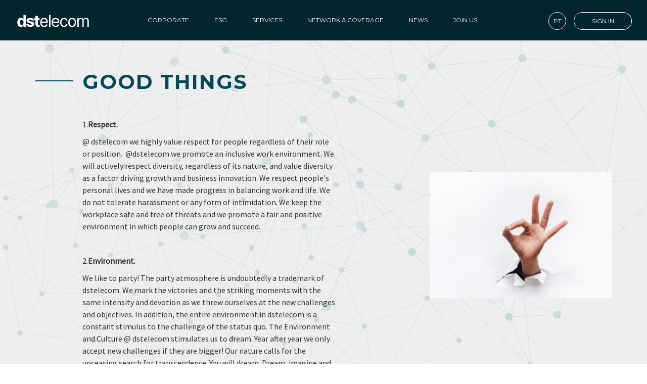

--- FILE ---
content_type: text/html; charset=utf-8
request_url: https://dstelecom.pt/join-us/proposta-de-valor-en-us/good-things/
body_size: 8510
content:
<!DOCTYPE html>
<html lang="en-US">
<head>
	<base href="https://dstelecom.pt/"><!--[if lte IE 6]></base><![endif]-->
	<meta charset="utf-8">
<meta http-equiv="X-UA-Compatible" content="IE=edge">
<meta name="viewport" content="width=device-width, initial-scale=1">
<title>dstelecom</title>
<base href="https://dstelecom.pt/"><!--[if lte IE 6]></base><![endif]-->



	<meta property="og:type" content="article" />
	<meta property="og:title" content="dstelecom" />
	<meta property="og:description" content='dstelecom built and operates an ultra-modern fiber optic network in the country' />
	<meta property="og:url" content="http://www.dstelecom.pt" />
    <meta property="og:image"  content="https://dstelecom.pt/themes/dstelecom/images/dstelecom-2.png" />
	<meta property="og:image:width"  content="1200"/>
	<meta property="og:image:height"  content="630"/>

    <meta property="og:type" content="article" />
	<meta property="og:title" content="dstelecom" />
	<meta property="og:description" content='dstelecom built and operates an ultra-modern fiber optic network in the country' />
	<meta property="og:url" content="http://www.dstelecom.pt" />
    <meta property="og:image"  content="https://dstelecom.pt/themes/dstelecom/images/dstelecom-3.png" />
	<meta property="og:image:width"  content="400"/>
	<meta property="og:image:height"  content="400"/>
	



 <!--
    
        
            <meta property="og:image"  content="https://dstelecom.pt/themes/dstelecom/images/dstelecom-2.png" />
        
    
    -->	

<link rel="stylesheet" type="text/css" href="themes/dstelecom/css/bootstrap.min.css">
<link rel="stylesheet" type="text/css" href="themes/dstelecom/css/style.css?v=1769823631">
<link rel="stylesheet" type="text/css" href="themes/dstelecom/css/slick.css?v=1769823631">
<link rel="stylesheet" type="text/css" href="themes/dstelecom/css/dstelecom-fonticon.css?v=1769823631">
<link rel="stylesheet" type="text/css" href="themes/dstelecom/css/bootstrap-select.min.css">
<link rel="stylesheet" type="text/css" href="themes/dstelecom/css/jquery-ui.min.css">
<link rel="stylesheet" type="text/css" href="https://cdnjs.cloudflare.com/ajax/libs/font-awesome/5.15.3/css/all.min.css">
<link rel="stylesheet" href="https://fonts.googleapis.com/css?family=Montserrat:200,300,400,500,600,700">
<link rel="stylesheet" href="https://fonts.googleapis.com/css?family=Source+Sans+Pro">

<script src="themes/dstelecom/javascript/jquery-3.2.1.min.js"></script>


<script src='https://www.google.com/recaptcha/api.js'></script>
	
	<meta name="facebook-domain-verification" content="a3bkmse9qelsn1ic97030p8lpatfzl" /> 
	
	<!-- Google Tag Manager -->
	<script>(function(w,d,s,l,i){w[l]=w[l]||[];w[l].push({'gtm.start':
	new Date().getTime(),event:'gtm.js'});var f=d.getElementsByTagName(s)[0],
	j=d.createElement(s),dl=l!='dataLayer'?'&l='+l:'';j.async=true;j.src=
	'https://www.googletagmanager.com/gtm.js?id='+i+dl;f.parentNode.insertBefore(j,f);
	})(window,document,'script','dataLayer','GTM-W79QXJB');</script>
	<!-- End Google Tag Manager -->
</head>
<body>
	<!-- Google Tag Manager (noscript) -->
	<noscript><iframe src=https://www.googletagmanager.com/ns.html?id=GTM-W79QXJB
	height="0" width="0" style="display:none;visibility:hidden"></iframe></noscript>
	<!-- End Google Tag Manager (noscript) -->

	<!-- Navbar -->
<nav class="navbar navbar-default navbar-fixed-top nav-down">
    <div class="container-fluid nav-fluid-content">
        <div class="navbar-header">
            <button type="button" class="navbar-toggle collapsed" data-toggle="collapse"
                data-target="#navbar" aria-expanded="false" aria-controls="navbar">
                    <span class="icon-bar"></span>
                    <span class="icon-bar"></span>
                    <span class="icon-bar"></span>
            </button>
            <a class="navbar-brand" href="https://dstelecom.pt/?locale=en_US">
                <img src="themes/dstelecom/images/dstelecom.png" alt="" class="img-responsive logo">
            </a>
        </div>
        <div id="navbar" class="navbar-collapse collapse">
            <ul class="nav navbar-nav navbar-center">
                <li class="language-li">
					
						<a class="language-link" href="https://dstelecom.pt/?locale=pt_PT">PORTUGUÊS</a>
					
                </li>
                
                    
					
					
                        <li class="dropdown">
                            <a href="/corporate/mission-and-vision/" class="dropdown-toggle link nav-drop" 
								
								data-toggle="dropdown" role="button" aria-haspopup="true" aria-expanded="false">
                                    Corporate
                                    <span class="icon-seta-menu seta-menu"></span>
                            </a>
                            
                                <ul class="dropdown-menu dropdown-submenu">
                                    
                                    <li class="child-li">
                                        <a class="link" 
										
										href="/corporate/o-que-fazemos-en-us/">
                                            <span class="horizontal-line-menu"></span>
                                            What We Do
                                        </a>
                                    </li>
                                    
                                    <li class="child-li">
                                        <a class="link" 
										
										href="/corporate/mission-and-vision/">
                                            <span class="horizontal-line-menu"></span>
                                            Mission and Vision
                                        </a>
                                    </li>
                                    
                                    <li class="child-li">
                                        <a class="link" 
										
										href="/corporate/history/">
                                            <span class="horizontal-line-menu"></span>
                                            History
                                        </a>
                                    </li>
                                    
                                    <li class="child-li">
                                        <a class="link" 
										
										href="/corporate/financial-information/">
                                            <span class="horizontal-line-menu"></span>
                                            Financial Information
                                        </a>
                                    </li>
                                    
                                    <li class="child-li">
                                        <a class="link" 
										
										href="/corporate/ceo-message/">
                                            <span class="horizontal-line-menu"></span>
                                             CEO message
                                        </a>
                                    </li>
                                    
                                    <li class="child-li">
                                        <a class="link" 
										
										href="/corporate/complaints-eu-rights/">
                                            <span class="horizontal-line-menu"></span>
                                            Complaints | EU rights
                                        </a>
                                    </li>
                                    
                                    <li class="child-li">
                                        <a class="link" 
										
										href="/corporate/inovation/">
                                            <span class="horizontal-line-menu"></span>
                                            Inovation
                                        </a>
                                    </li>
                                    
                                    <li class="child-li">
                                        <a class="link" 
										
										href="/corporate/contacts/">
                                            <span class="horizontal-line-menu"></span>
                                            Contacts
                                        </a>
                                    </li>
                                    
                                </ul>
                            
                        </li>
                    
                
                    
					
					
                        <li class="dropdown">
                            <a href="/esg/" class="dropdown-toggle link nav-drop" 
								
								data-toggle="dropdown" role="button" aria-haspopup="true" aria-expanded="false">
                                    ESG
                                    <span class="icon-seta-menu seta-menu"></span>
                            </a>
                            
                                <ul class="dropdown-menu dropdown-submenu">
                                    
                                    <li class="child-li">
                                        <a class="link" 
										
										href="/esg-en-us/strategy/">
                                            <span class="horizontal-line-menu"></span>
                                            Strategy
                                        </a>
                                    </li>
                                    
                                    <li class="child-li">
                                        <a class="link" 
										
										href="/esg-en-us/planet/">
                                            <span class="horizontal-line-menu"></span>
                                            Planet
                                        </a>
                                    </li>
                                    
                                    <li class="child-li">
                                        <a class="link" 
										
										href="/esg-en-us/people/">
                                            <span class="horizontal-line-menu"></span>
                                            People
                                        </a>
                                    </li>
                                    
                                    <li class="child-li">
                                        <a class="link" 
										
										href="/esg-en-us/prosperity/">
                                            <span class="horizontal-line-menu"></span>
                                            Prosperity
                                        </a>
                                    </li>
                                    
                                    <li class="child-li">
                                        <a class="link" 
										
										href="/esg-en-us/responsible-purchasing/">
                                            <span class="horizontal-line-menu"></span>
                                            Responsible purchasing
                                        </a>
                                    </li>
                                    
                                    <li class="child-li">
                                        <a class="link" 
										
										href="/esg-en-us/certifications/">
                                            <span class="horizontal-line-menu"></span>
                                            Certifications
                                        </a>
                                    </li>
                                    
                                </ul>
                            
                        </li>
                    
                
                    
                        <li class="">
                            <a class="link nav-anchor" href="/services/">Services</a>
                        </li>
                    
                
                    
                        <li class="">
                            <a class="link nav-anchor" href="/coverage/">Network &amp; Coverage</a>
                        </li>
                    
                
                    
					
					
                        <li class="dropdown">
                            <a href="/news/press/" class="dropdown-toggle link nav-drop" 
								
								data-toggle="dropdown" role="button" aria-haspopup="true" aria-expanded="false">
                                    News
                                    <span class="icon-seta-menu seta-menu"></span>
                            </a>
                            
                                <ul class="dropdown-menu dropdown-submenu">
                                    
                                    <li class="child-li">
                                        <a class="link" 
										
										href="/news/zoom-en-us/">
                                            <span class="horizontal-line-menu"></span>
                                            Zoom
                                        </a>
                                    </li>
                                    
                                    <li class="child-li">
                                        <a class="link" 
										
										href="/news/press/">
                                            <span class="horizontal-line-menu"></span>
                                            Press
                                        </a>
                                    </li>
                                    
                                </ul>
                            
                        </li>
                    
                
                    
					
					
                        <li class="dropdown">
                            <a href="/join-us/" class="dropdown-toggle section nav-drop" 
								
								data-toggle="dropdown" role="button" aria-haspopup="true" aria-expanded="false">
                                    Join Us
                                    <span class="icon-seta-menu seta-menu"></span>
                            </a>
                            
                                <ul class="dropdown-menu dropdown-submenu">
                                    
                                    <li class="child-li">
                                        <a class="link" 
										
										href="/join-us/whi-dstelecom/">
                                            <span class="horizontal-line-menu"></span>
                                            Why dstelecom
                                        </a>
                                    </li>
                                    
                                    <li class="child-li">
                                        <a class="link" 
										
										href="/join-us/application/">
                                            <span class="horizontal-line-menu"></span>
                                            Spontaneous Application
                                        </a>
                                    </li>
                                    
                                    <li class="child-li">
                                        <a class="link" 
										target="_blank"
										href="https://pt.linkedin.com/company/dstelecom">
                                            <span class="horizontal-line-menu"></span>
                                            Folow Us on LinkedIn
                                        </a>
                                    </li>
                                    
                                    <li class="child-li">
                                        <a class="section" 
										
										href="/join-us/proposta-de-valor-en-us/">
                                            <span class="horizontal-line-menu"></span>
                                            Value Proposal
                                        </a>
                                    </li>
                                    
                                </ul>
                            
                        </li>
                    
                
                <li class="portal-li">
					
                        <a class="portal-link" href="Security/LoginForm?BackURL=https://dstelecom.pt/?locale=en_US">Sign In</a>
                    
                </li>
            </ul>
            <ul class="nav navbar-nav navbar-right">
				<li class="right-link-navbar">
					
						<a class="btn btn-circle" href="https://dstelecom.pt/?locale=pt_PT">PT</a>
					
				</li>
                <li class="right-link-navbar">
                    
                        <a class="btn btn-half-circle" href="Security/LoginForm?BackURL=https://dstelecom.pt/">Sign In</a>
                    
                </li>
            </ul>
        </div>
    </div>
</nav>

    <script>

        var lastScrollTop = 0;
        var delta = 5;
        var navbarHeight = $('nav').outerHeight();
        var scrollDelayMS = 150;
        var currentDate = new Date();
        var lastScrollDownDate = new Date(currentDate.getTime() - scrollDelayMS * 2);
        var scrollDirection = 0; // 0: not scrolling, 1: scrolling down, -1: scrolling up

        function navController() {
            setupDropdownHover();
            setupNavbarToggle();
            setupScrollEvent();
        }

        function setupDropdownHover() {
            if ($(window).width() > 767) {
                $('.navbar .dropdown').hover(function () {
                    $(this).find('.dropdown-menu').first().stop(true, true).slideDown(150);
                }, function () {
                    $(this).find('.dropdown-menu').first().stop(true, true).slideUp(105);
                });
            }
        }

        function setupNavbarToggle() {
            $('.navbar-toggle').on('click', function () {
                $(this).toggleClass("active");
            });
        }

        function setupScrollEvent() {
            $(window).scroll(function (event) {
                if (new Date() - lastScrollDownDate < scrollDelayMS) {
                    return;
                }

                lastScrollDownDate = new Date();
                showHideNav();
            });
        }

        function showHideNav() {
            var scrollTop = $(window).scrollTop();

            if (scrollTop > lastScrollTop) {
                $('nav').removeClass('nav-down').addClass('nav-up');
            } else if (scrollTop < lastScrollTop) {
                $('nav').removeClass('nav-up').addClass('nav-down');
            }

            lastScrollTop = scrollTop;
        }

        $(document).ready(navController);


    </script>


	<div class="generic-page">
    <div class="container">
        <div class="row">
            <div class="col-sm-8 col-generic-left">
                <div class="page-title">
                    <span class="horizontal-line"></span>
                    <h4 class="primary-title">GOOD things</h4>
                </div>
                <div class="page-content">
                    <p>1.<strong>Respect.</strong></p>
<p>@ dstelecom we highly value respect for people regardless of their role or position.  @dstelecom we promote an inclusive work environment. We will actively respect diversity, regardless of its nature, and value diversity as a factor driving growth and business innovation. We respect people's personal lives and we have made progress in balancing work and life. We do not tolerate harassment or any form of intimidation. We keep the workplace safe and free of threats and we promote a fair and positive environment in which people can grow and succeed.</p>
<p> </p>
<p>2.<strong>Environment.</strong></p>
<p>We like to party! The party atmosphere is undoubtedly a trademark of dstelecom. We mark the victories and the striking moments with the same intensity and devotion as we threw ourselves at the new challenges and objectives. In addition, the entire environment in dstelecom is a constant stimulus to the challenge of the status quo. The Environment and Culture @ dstelecom stimulates us to dream. Year after year we only accept new challenges if they are bigger! Our nature calls for the unceasing search for transcendence. You will dream. Dream, imagine and believe and celebrate! There is no room for monotony.</p>
<p> </p>
<p> 3.<strong>Innovation.</strong></p>
<p>We believe in the power of Innovation. Our business is the best proof of this. It had never been done before. We innovate in technological solutions and in the business model itself. We do not want to fall asleep under these past deeds. We know we have to constantly anticipate the future. Draw the future if we can. That is why we greatly encourage innovation. In our company Innovation is not an ordinary place, nor a relaxed room with puffs to think outside the box. We define a process. Innovation is a practice. This is our model of innovation. It is a process with life and therefore evolutionary. It is the key to the sustainability of our company, our reinvention not only to adapt to the future but also to create our own future. We work daily to create incentives for the team to assimilate the processes and, above all, to incorporate into the blood mass an attitude, a state of soul, of Innovation.</p>
<p> </p>
<p>4.<strong>Culture &amp; Art.</strong></p>
<p>Access to art and culture is greatly facilitated and stimulated by dstelecom. This feature is well established in the dst Group companies and dstelecom is no exception. Painting, photography, sculptures, literature or poetry intertwine in our day to day almost without realizing it. Art is a stimulus to creativity and new approaches. Art is for us especially in addressing the challenges of innovation. We believe that people who allow themselves and are stimulated to think more comprehensively can develop a better sense of criticism and creative solutions to the various problems. The construction of a work environment where the employees coexist with an artistic atmosphere is a strategy assumed by the dst Group and materialized in all the Complex and Campus where we are inserted.</p>
<p> </p>
<p>5.<strong>Shareholders.</strong></p>
<p>Our shareholders are highly enthusiastic about the project, complementary from the point of view of expertise but super aligned with ambition. Additionally, the social dimension (internal and external) are strategic priorities of the shareholders.</p>
<p> </p>
<p>6.<strong>Facilities.</strong></p>
<p>With a strong Organizational Culture we produce any product or service and under any conditions. We are sure of that. Still, we took advantage of a Campus where we are inserted with more than 100 hectares of forest, with communal gardens, soccer field, tennis court, restaurant, health center with permanent doctor and dentist once a week and a manicure center. All with an aesthetic setting and extraordinarily well-kept organization.</p>
<p> </p>
<p> </p>
                </div>
            </div>
            
                
                    <div class="col-sm-4 hidden-xs col-generic-right">
                        
                            
                                <img src="" alt="" class="img-responsive img-news-detail" />
                            
                        
						<p></p>
                    </div>
                
                    <div class="col-sm-4 hidden-xs col-generic-right">
                        
                            
                                <img src="" alt="" class="img-responsive img-news-detail" />
                            
                        
						<p></p>
                    </div>
                
                    <div class="col-sm-4 hidden-xs col-generic-right">
                        
                            
                                <img src="/assets/Uploads/_resampled/SetWidth450-AsCoisasBoas.jpg" alt="" class="img-responsive img-news-detail" />
                            
                        
						<p></p>
                    </div>
                
            
        </div>
    </div>
</div>


	
    
        <footer class="footer">
    <div class="container">
        <div class="row">
            <div class="col-sm-4 col-sm-push-8 col-footer-right">

                
    <div class="row">
        <div class="col col-sm">
            
                
            
                
                    <div class="row">
                        <div class="col col-sm-12">
                            
                                <div class="row mx-0"><div class="col col-sm-12">PRR Portugal</div></div>
                                <!--
                                <div class="row mx-0"><div class="col col-sm-12"></div></div>
                                <div class="row mx-0"><div class="col col-sm-12"></div></div>
                                -->
                            

                            
                                
                                    <div class="row mx-0"><div class="col col-sm-12">

                                        
                                        <a href="/assets/Uploads/Publicitacao-website-NSP-dstelecom.pdf" class="color-white color-white-hover" target="_blank">
                                        

                                        
                                            NewSpace
                                        

                                        
                                        </a>
                                        

                                    </div></div>
                                
                            

                        </div>
                    </div>


                    
                        

                            
                            <div class="row d-md-flex mx-0">
                            
                            
                                
                                    
                                        <style> .logo-footer-right-n-1{ background: url('/assets/Uploads/_resampled/SetWidth400-prr.png'); } </style>
                                    
                                

                                <div class="col-sm-4  pl-sm-0  ml-auto" my-2 style="height: 50px; width: 100%; max-width: 160px;">
                                    <div class="w-100 h-100 my-2 background-contain logo-footer-right-n-1 position-relative">

                                        
                                            <a href="https://recuperarportugal.gov.pt/" class="w-100 h-100 position-absolute" target="_blank">&nbsp;</a>
                                        
                                    </div>
                                </div>
                            
                            
                        

                            
                            
                                
                                    
                                        <style> .logo-footer-right-n-2{ background: url('/assets/Uploads/_resampled/SetWidth400-republica-portuguesa-transparent-mono-white.png'); } </style>
                                    
                                

                                <div class="col-sm-4  ml-auto" my-2 style="height: 50px; width: 100%; max-width: 160px;">
                                    <div class="w-100 h-100 my-2 background-contain logo-footer-right-n-2 position-relative">

                                        
                                            <a href="https://www.portugal.gov.pt/pt/gc23" class="w-100 h-100 position-absolute" target="_blank">&nbsp;</a>
                                        
                                    </div>
                                </div>
                            
                            
                        

                            
                            
                                
                                    
                                        <style> .logo-footer-right-n-3{ background: url('/assets/Uploads/_resampled/SetWidth400-ue-next.png'); } </style>
                                    
                                

                                <div class="col-sm-4  ml-auto" my-2 style="height: 50px; width: 100%; max-width: 160px;">
                                    <div class="w-100 h-100 my-2 background-contain logo-footer-right-n-3 position-relative">

                                        
                                            <a href="https://next-generation-eu.europa.eu/index_pt" class="w-100 h-100 position-absolute" target="_blank">&nbsp;</a>
                                        
                                    </div>
                                </div>
                            
                            
                            </div>
                            
                        
                    

                
            
        </div>
    </div>


            </div>
            <div class="col-sm-4 col-footer-center">
                <div class="horizontal-line-footer"></div>

                
    <div class="row">
        <div class="col col-sm">
            
                
                    <div class="row">
                        <div class="col col-sm-12">
                            
                                <div class="row mx-0"><div class="col col-sm-12">SI&amp;DT Projects</div></div>
                            

                            
                                
                                    <div class="row mx-0"><div class="col col-sm-12">

                                        
                                            <a href="/assets/Uploads/dstelecom-ficha-de-projeto-Aeros.pdf" class="color-white color-white-hover" target="_blank">
                                        

                                        
                                            AEROS Constellation
                                        

                                        
                                            </a>
                                        

                                    </div></div>
                                
                                    <div class="row mx-0"><div class="col col-sm-12">

                                        
                                            <a href="/assets/Uploads/dstelecom-ficha-de-projeto-k2d.pdf" class="color-white color-white-hover" target="_blank">
                                        

                                        
                                            K2D - Knowledge and Data from the Deep to Space
                                        

                                        
                                            </a>
                                        

                                    </div></div>
                                
                                    <div class="row mx-0"><div class="col col-sm-12">

                                        
                                            <a href="/assets/Uploads/Ficha-de-projeto-Netedge2.pdf" class="color-white color-white-hover" target="_blank">
                                        

                                        
                                            Netedge
                                        

                                        
                                            </a>
                                        

                                    </div></div>
                                
                                    <div class="row mx-0"><div class="col col-sm-12">

                                        
                                            <a href="/assets/Uploads/Ficha-de-Projeto-SI-IDT-smart-glow.pdf" class="color-white color-white-hover" target="_blank">
                                        

                                        
                                            SmartGlow
                                        

                                        
                                            </a>
                                        

                                    </div></div>
                                
                            

                        </div>
                    </div>
                    
                    
                    
                        

                            
                                <div class="row d-md-flex mx-0">
                            
                            
                                
                                    
                                        <style> .logo-footer-center-n-1{ background: url('/assets/Uploads/_resampled/SetWidth400-compete2020.png'); } </style>
                                    
                                

                                <div class="col-sm-4  pl-sm-0  mr-auto" my-2 style="height: 50px; width: 100%; max-width: 160px">
                                    <div class="w-100 h-100 my-2 background-contain logo-footer-center-n-1 position-relative">
                                
                                        
                                            <a href="https://www.compete2020.gov.pt" class="w-100 h-100 position-absolute" target="_blank">&nbsp;</a>
                                        
                                    </div>
                                </div>
                            
                            
                        

                            
                            
                                
                                    
                                        <style> .logo-footer-center-n-2{ background: url('/assets/Uploads/_resampled/SetWidth400-portugal2020.png'); } </style>
                                    
                                

                                <div class="col-sm-4  mr-auto" my-2 style="height: 50px; width: 100%; max-width: 160px">
                                    <div class="w-100 h-100 my-2 background-contain logo-footer-center-n-2 position-relative">
                                
                                        
                                            <a href="https://www.portugal2020.pt" class="w-100 h-100 position-absolute" target="_blank">&nbsp;</a>
                                        
                                    </div>
                                </div>
                            
                            
                        

                            
                            
                                
                                    
                                        <style> .logo-footer-center-n-3{ background: url('/assets/Uploads/_resampled/SetWidth400-UE2020.png'); } </style>
                                    
                                

                                <div class="col-sm-4  mr-auto" my-2 style="height: 50px; width: 100%; max-width: 160px">
                                    <div class="w-100 h-100 my-2 background-contain logo-footer-center-n-3 position-relative">
                                
                                        
                                            <a href="https://ec.europa.eu/regional_policy/pt/funding/erdf/" class="w-100 h-100 position-absolute" target="_blank">&nbsp;</a>
                                        
                                    </div>
                                </div>
                            
                            
                                </div>
                            
                        

                            
                                <div class="row d-md-flex mx-0">
                            
                            
                                
                                    
                                        <style> .logo-footer-center-n-4{ background: url('/assets/Uploads/_resampled/SetWidth400-MicrosoftTeams-image-1.png'); } </style>
                                    
                                

                                <div class="col-sm-4  pl-sm-0  mr-auto" my-2 style="height: 50px; width: 100%; max-width: 160px">
                                    <div class="w-100 h-100 my-2 background-contain logo-footer-center-n-4 position-relative">
                                
                                        
                                            <a href="https://www.fct.pt" class="w-100 h-100 position-absolute" target="_blank">&nbsp;</a>
                                        
                                    </div>
                                </div>
                            
                            
                        

                            
                            
                                
                                    
                                        <style> .logo-footer-center-n-5{ background: url('/assets/Uploads/_resampled/SetWidth400-MIT2x.png'); } </style>
                                    
                                

                                <div class="col-sm-4  mr-auto" my-2 style="height: 50px; width: 100%; max-width: 160px">
                                    <div class="w-100 h-100 my-2 background-contain logo-footer-center-n-5 position-relative">
                                
                                        
                                            <a href="https://www.mitportugal.org" class="w-100 h-100 position-absolute" target="_blank">&nbsp;</a>
                                        
                                    </div>
                                </div>
                            
                            
                                </div>
                            
                        
                    

                
            
                
            
        </div>
    </div>


                <div class="horizontal-line-footer"></div>
            </div>
            <div class="col-sm-4 col-sm-pull-8 col-footer-left">
                <h4 class="footer-title">
                    <a class="title-anchor" href="">
						<span class="button-line-anime-text">Contacts</span>
                    </a>
                </h4>
                <p class="email-phone">
                    
                        <a href="mailto:geral@dstelecom.pt"> geral@dstelecom.pt</a>
                    
                </p>
                <p class="email-phone">
                    
                        <a href="tel:"></a>
                    
                </p>
                <div class="display-flex my-4">
                    <a class="social-link" href="https://pt.linkedin.com/company/dstelecom" target="_blank">
                        <div class="icon-44 circle-border border-light display-flex">
                            <i class="fab ma-auto fa-linkedin-in"></i>
                        </div>
                    </a>
                    <div class="icon-12"></div>
                    <a class="social-link" href="https://www.facebook.com/dstelecom.pt" target="_blank">
                        <div class="icon-44 circle-border border-light display-flex">
                            <i class="fab ma-auto fa-facebook-f"></i>
                        </div>
                    </a>
                </div>

                <div class="my-1">&nbsp;</div>

                <h4 class="footer-title footer-title-adjust">
                    <a class="title-anchor" href="/coverage/">
                        <span class="button-line-anime-text">Coverage</span>
                            <span class="button-line-btn"></span>
                    </a>
                </h4>
                <p class="email-phone">
                    
                        <a href="mailto:"> </a>
                    
                </p>
                <p class="email-phone">
                    
                        <a href="tel:"></a>
                    
                </p>
            </div>
        </div>
        <div class="mt-5">&nbsp;</div>
        <div class="text-center mt-10">
            <p class="reclaim-book">
                <a class="reclaim" href="https://www.livroreclamacoes.pt/Pedido/Reclamacao" target="_blank">
                    <img class="img-reclaim-footer" alt="" src="themes/dstelecom/images/logo-reclamacoes-footer.png" />
                </a>
            </p>
        </div>
        <div class="text-center">
            <p class="copyright">
                &copy; 2023 <a class="dstgroup-link" href="https://www.dstsgps.com/" target="_blank">dstgroup</a>. All rights reserved.
                Developed by <a class="innovationpoint-link" href="https://www.innovpoint.com" target="_blank">Innovationpoint</a>.
                <a class="privacy-policy-link" href="" target="_blank">Privacy policy.</a>
            </p>
        </div>
    </div>
</footer>

    

	
	<script type="text/javascript" src="themes/dstelecom/javascript/bootstrap.min.js"></script>
<script src="themes/dstelecom/javascript/site.js"></script>



<script src="themes/dstelecom/javascript/Inputmask/dist/inputmask.js"></script>
<script src="themes/dstelecom/javascript/Inputmask/dist/bindings/inputmask.binding.js"></script>



	<script>
    var capcha_filled = function() {
        document.querySelector('#recaptcha-checkbox-control').checked = true;
    }
    var capcha_expired = function() {
        document.querySelector('#recaptcha-checkbox-control').checked = false;
    }
</script>
	<link rel="stylesheet" type="text/css" href="themes/dstelecom/css/site.css?v=1769823631">


	<!-- Global site tag (gtag.js) - Google Analytics -->
	<script async="" src="https://www.googletagmanager.com/gtag/js?id=G-PHH5XY4QX4"></script>
	<script>
		window.dataLayer = window.dataLayer || [];
		function gtag(){ dataLayer.push(arguments) }
		gtag('js', new Date());


		gtag('config', 'G-PHH5XY4QX4');
	</script>

</body>
</html>

--- FILE ---
content_type: text/css
request_url: https://dstelecom.pt/themes/dstelecom/css/style.css?v=1769823631
body_size: 12550
content:
html {
    height: 100%;
	font-size: 14px;
}

body {
    height: 100%;
	padding-top: 80px;
    overflow-x: hidden;
    font-family: 'Source Sans Pro', sans-serif;
    -ms-overflow-style: scrollbar;
}

h1,h2,h3,h4,h5,h6 {
    font-family: 'Montserrat', sans-serif;
}

.height-30px{ height: 30px; }
.height-50px{ height: 50px; }
.text-align--webkit-center{ text-align: -webkit-center; }

.clear-margin {
    margin: 0;
}

.page-title {
    margin-top: 60px;
    margin-bottom: 50px;
}

.primary-title {
    font-size: 40px;
    font-weight: bold;
    text-transform: uppercase;
    color: #02495A;
    letter-spacing: 2px;
    /*margin-top: 60px;
    margin-bottom: 50px;*/
}

.primary-title-homepage {
    margin-top: 50px;
	margin-bottom: 50px;
}

.primary-quote {
    text-transform: uppercase;
    font-size: 16px;
}

.description {
    font-size: 14px;
    color: #5E5E5E;
}

.description-intro {
	padding-right: 50px;
}

.description-news-home {
    font-size: 14px;
    color: #c4c4c4;
}

.description-date {
    color: #c4c4c4;
}

.subtitle {
    color: #037188;
    font-size: 16px;
    margin-bottom: 50px;
}

.secondary-quote {
    color: #3199b2;
    font-size: 24px;
}

.secondary-title {
    color: #02495A;
    font-weight: bold;
    font-size: 24px;
}

.page-title .horizontal-line {
    width: 75px;
    border: 1px solid #02495A;
    margin-left: 30px;
    display: inline-block;
    margin-right: 15px;
    position: relative;
    top: -15px;
}

.page-title .primary-title {
    display: inline-block;
    margin-bottom: 0;
}

.page-title .subtitle {
    margin-left: 125px;
}


.page-title .secondary-title {
    display: inline-block;
}

.label-title {
    font-size: 16px;
    color: #02495A;
    font-weight: 500;
    font-family: 'Montserrat', 'sans-serif';
}

.page-content {
    margin-left: 93px;
}

/* BUTTONS */

.btn-primary-custom {
    background-color: #037188;
    background-image: -webkit-linear-gradient(left, #037188, #02495A);
    background-image: -moz-linear-gradient(left, #037188, #02495A);
    background-image: -ms-linear-gradient(left, #037188, #02495A);
    background-image: -o-linear-gradient(left, #037188, #02495A);
    background-image: linear-gradient(to right, #037188, #02495A);
    -webkit-border-radius: 30;
    -moz-border-radius: 30;
    border-radius: 30px;
    color: #ffffff;
    padding: 7px 24px;
    text-decoration: none;
    text-transform: uppercase;
    height: 36px;
    vertical-align: middle;
    font-family: 'Montserrat', sans-serif;
    font-size: 12px;
    min-width: 195px;
    text-align: left;
}

.btn-primary-custom:hover,
.btn-primary-custom:focus {
    /*background-color: transparent;
    background-image: none;
    border: 1px solid #037188;*/
    outline: none;
    color: #ffffff;
}

.btn-primary-custom:active:focus {
    outline: none;
}

.btn-primary-custom .icon-seta {
    font-size: 25px;
    vertical-align: middle;
    position: relative;
    top: 3px;
    left: 10px;
}

.btn-primary-custom .icon-seta::before {
    line-height: 0;
}

.btn-circle {
    border: 1px solid #fff!important;
    border-radius: 50%;
    height: 35px;
    width: 35px;
    padding: 7px!important;
    margin-top: 4px;
}

.btn-circle:hover {
    background-color: #fff!important;
    color: #013743!important;
    border: 1px solid transparent!important;
}

.btn-half-circle {
    border: 1px solid #fff!important;
    border-radius: 30px;
    height: 35px;
    width: 115px;
    padding: 7px!important;
    margin-top: 4px;
}

.btn-half-circle:hover {
    background-color: #fff!important;
    color: #013743!important;
    outline: none;
}

.btn-back {
    background-color: transparent;
    text-decoration: none;
    color: #5E5E5E;
    text-transform: uppercase;
    margin-left: 15px;
    font-size: 14px;
    font-weight: 500;
    font-family: Montserrat, sans-serif;
}

.btn-back:hover,
.btn-back:focus {
    text-decoration: none;
    outline: none;
    box-shadow: none;
    color: #5E5E5E;
}

.btn-title-anchor {
    background-color: transparent;
    border: 0;
    text-transform: uppercase;
    padding: 0;
}

.btn-title-anchor {
    outline: none;
}

.btn-logout {
    background-color: transparent;
    color: #fff;
    border: 1px solid #fff;
    text-transform: uppercase;
    border-radius: 30px;
    height: 35px;
    width: 115px;
    padding: 7px!important;
    margin-top: 4px;
    font-size: 12px;
}

.btn-logout:hover,
.btn-logout:focus {
    background-color: #fff!important;
    color: #013743!important;
    outline: none;
}

.btn-logout:active:focus {
    outline: none;
}

.button-line {
    width: 36px;
    height: 1px;
    display: inline-block;
    background-color: #FAD574;
    margin-left: 10px;
    vertical-align: middle;
}

.button-line-news-home {
    width: 36px;
    height: 1px;
    display: inline-block;
    background-color: #ddb86c;
    margin-left: 10px;
    vertical-align: middle;
}

.button-line-news {
    width: 36px;
    height: 1px;
    display: inline-block;
    background-color: #037188;
    margin-left: 10px;
    vertical-align: middle;
}

.button-line-btn {
    width: 36px;
    height: 1px;
    display: inline-block;
    background-color: #ffffff;
    margin-left: 10px;
    vertical-align: middle;
}

.button-line-expand {
    width: 1px;
    height: 25px;
    display: inline-block;
    background-color: #ddb86c;
    margin-top: 5px;
    vertical-align: middle;
    position: absolute;
}

.button-line-anime-text:hover + .button-line {
    animation-timing-function: cubic-bezier(1,.3,.3,1);
    animation-duration: .5s;
    -webkit-animation-name: buttonLine;
    animation-name: buttonLine;
    animation-iteration-count: 1;
}

.button-line-anime-text:hover + .button-line-news {
    animation-timing-function: cubic-bezier(1,.3,.3,1);
    animation-duration: .5s;
    -webkit-animation-name: buttonLine;
    animation-name: buttonLine;
    animation-iteration-count: 1;
}

.button-line-anime-text:hover + .button-line-news-home {
    animation-timing-function: cubic-bezier(1,.3,.3,1);
    animation-duration: .5s;
    -webkit-animation-name: buttonLine;
    animation-name: buttonLine;
    animation-iteration-count: 1;
}

.button-line-anime-text:hover + .button-line-btn {
    animation-timing-function: cubic-bezier(1,.3,.3,1);
    animation-duration: .5s;
    -webkit-animation-name: buttonLine;
    animation-name: buttonLine;
    animation-iteration-count: 1;
}


.btn-primary-custom:hover .button-line-btn {
    animation-timing-function: cubic-bezier(1,.3,.3,1);
    animation-duration: .5s;
    -webkit-animation-name: buttonLine;
    animation-name: buttonLine;
    animation-iteration-count: 1;
}

.btn-plus:hover .button-line-expand {
    animation-timing-function: cubic-bezier(1,.3,.3,1);
    animation-duration: .5s;
    -webkit-animation-name: buttonLineVertical;
    animation-name: buttonLineVertical;
    animation-iteration-count: 1;
}

.btn-year-timeline {
    min-width: 75px;
}

.btn-year-timeline:hover {
    color: #037188;
    background-color: transparent;
    border: 1px solid #037188;
    background-image: none;
}

@keyframes buttonLine {

    0% {
        width: 0;
    }

    to {
        width: 36px;
    }

}

@keyframes buttonLineVertical {

    0% {
        height: 0;
    }

    to {
        height: 25px;
    }

}

.btn-send-map {
    min-width: 125px;
    text-align: center;
}

.btn-primary-large {
    width: 275px;
}

.btn-primary-medium {
    width: 225px;
}

input:-webkit-autofill {
    -webkit-box-shadow: 0 0 0px 1000px white inset!important;
    transition: background-color 5000s ease-in-out 0s;
}

.inputHoverFocus:-webkit-autofill:hover,
.inputHoverFocus:-webkit-autofill:focus {
    -webkit-box-shadow: 0 0 0 1000px white inset!important;
}

/* SLICK */

.slick-dots {
    position: absolute;
    display: block;
    padding: 0;
    margin: 0;
    list-style: none;
    right: 2%;
    top: 15%;
}

.slick-dots li {
    position: relative;
    width: 20px;
    height: 20px;
    margin: 5px;
    padding: 0;
    cursor: pointer;
}

.slick-dots li button {
    font-size: 0;
    line-height: 0;
    display: block;
    box-sizing: border-box;
    width: 15px;
    height: 15px;
    padding: 7px;
    cursor: pointer;
    color: transparent;
    border: 1px solid #fff;
    outline: none;
    background: transparent;
    border-radius: 50%;
    text-align: center;
    position: relative;
}

.slick-dots li.slick-active button {
    border: 3px solid #fff;
    left: -2px;
    top: -2px;
}

.slick-vertical .slick-slide {
   height: 200px!important;
}

.slick-slide:focus {
    outline: none;
}

.slick-list {
	z-index: 15;
}

/* PROGRESS BAR */

.progress-bar-area {
  width: 10%;
  background-color: #4E7A83;
  text-align: center;
  margin: 0 auto;
}

.progress-bar-content {
  width: 0;
  height: 2px;
  background-color: #fff;
  text-align: center;
}

/* LOGIN PAGE */

.login-page {
    background-color: #eeeeee;
    background-image: url(../images/fundo-login.png);
    min-height: 100%;
    background-size: cover;
    background-position: center;
    position: relative;
}

.login-form {
    background-color: #fff;
    width: 100%;
    max-width: 500px;
    margin: 0 auto;
    padding: 50px;
    position: absolute;
    top: 60%;
    left: 50%;
    margin-right: -50%;
    transform: translate(-50%,-50%);
}

.login-page label.left {
    color: #02495A;
    font-family: 'Montserrat', 'sans-serif';
    position: absolute;
    margin-top: 15px;
}

.login-page .middleColumn input {
    width: 100%;
    display: inline-block;
    padding: 15px 15px 15px 60px;
    border-bottom: 1px solid #02495A;
    border-top: 0;
    border-left: 0;
    border-right: 0;
    outline: none;
    box-shadow: none;
    border-radius: 0;
}

.login-page .middleColumn input:focus {
    outline: none;
    box-shadow: none;
    border-color: #87d0e1;
    border-width: 1px;
}


.login-page .middleColumn input.password {
    padding: 15px 15px 15px 90px;
}

.login-page #Password {
    margin-top: 50px;
}

.login-page .checkbox {
    color: #5E5E5E;
    top: 50px;
    text-align: center;
}

.login-page .checkbox input {
    margin-left: 0;
    top: 0;
    left: 32%;
}

.login-page .Actions {
    text-align: center;
}

.login-page .Actions input {
    margin: 30px 0;
    background-color: #037188;
    background-image: -webkit-linear-gradient(left, #037188, #02495A);
    background-image: -moz-linear-gradient(left, #037188, #02495A);
    background-image: -ms-linear-gradient(left, #037188, #02495A);
    background-image: -o-linear-gradient(left, #037188, #02495A);
    background-image: linear-gradient(to right, #037188, #02495A);
    -webkit-border-radius: 30;
    -moz-border-radius: 30;
    border-radius: 30px;
    color: #ffffff;
    padding: 1px 24px;
    text-decoration: none;
    text-transform: uppercase;
    height: 36px;
    vertical-align: middle;
    font-family: 'Montserrat', sans-serif;
    font-size: 12px;
    border: 1px solid #037188;
    top: 50px;
    position: relative;
}

.login-page .Actions input:hover,
.login-page .Actions input:focus {
    background-color: transparent;
    background-image: none;
    color: #037188;
    border: 1px solid #037188;
    outline: none;
}

.login-page .Actions input:active:focus {
    outline: none;
}

.login-page .Actions #ForgotPassword {
    position: relative;
    top: -125px;
    text-align: right;
}

.login-page .Actions #ForgotPassword a {
    color: #037188;
}

/* HOMEPAGE HEADER */

.header-homepage {
    text-align: center;
    color: #ffffff;
	background-color: #03252e;
    background-image: url(../images/home_final.jpg);
    background-repeat: no-repeat;
    background-size: cover;
	background-position: right bottom;
    min-height: 100%!important;
    height: 100%!important;
}

.carousel-slides {
    position: absolute;
    top: 50%;
    left: 50%;
    margin-right: -50%;
    transform: translate(-50%, -50%)
}

.slogan-item .title {
    text-transform: uppercase;
    letter-spacing: 2px;
    font-weight: 600;
}

.slogan-item .subtitle-slogan {
    font-weight: 200;
}

.row-bottom {
    position: absolute;
    bottom: 0;
    width: 100%;
}

.col-news-homepage {
    border-left: 1px solid #fff;
    text-align: left;
    margin-left: 32px;
    padding: 0 30px;
}

.col-news-homepage .primary-quote {
    font-weight: 400;
    line-height: 21px;
}

.btn-read-more {
    color: #FAD574;
    text-decoration: none;
}

.btn-read-more:hover,
.btn-read-more:focus {
    color: #FAD574;
    text-decoration: none;
}

.btn-read-more .icon-seta {
    font-size: 25px;
    vertical-align: middle;
    position: relative;
    top: 4px;
    left: 5px;
}

.col-scroll {
    height: 100px;
}

.mouse {
    display: block;
    height: 100px;
    z-index: 9999;
    margin: 0 auto;
    position: absolute;
    bottom: -20px;
    left: 50%;
    font-size: calc(100vw/1280*28);
    pointer-events: none;
    -webkit-transform: translateX(calc(50% - 17px));
    transform: translateX(calc(50% - 17px));
    z-index: 1;
}

.mouse div.bottom::after, .mouse div.top::after {
    display: block;
    content: "";
    width: 10px;
    margin-left: 17px;
    animation-timing-function: cubic-bezier(1,.3,.3,1);
    -webkit-animation-timing-function: cubic-bezier(1,.3,.3,1);
    animation-duration: 1.5s;
    -webkit-animation-duration: 1.5s;
    animation-iteration-count: infinite;
    -webkit-animation-iteration-count: infinite;
}
.mouse div.top{
    top: 20px;
}
.mouse div.bottom{
    bottom:  20px;
}
.mouse div.bottom,
.mouse div.top {
    position: absolute;
    left: 0;
    font-size: 14px;
    color: #fff;
}
.mouse div.top::after {
    height: 1px;
    border-left-width: 1px;
    border-left-style: solid;
    animation-timing-function: cubic-bezier(1,.3,.3,1);
    animation-duration: 1.5s;
    -webkit-animation-name: scroll;
    animation-name: scroll;
    animation-iteration-count: infinite;
}

.mouse div.bottom::after {
    height: 0;
    border-left: 1px;
    border-left-style: solid;
    animation-timing-function: cubic-bezier(1,.3,.3,1);
    animation-duration: 1.5s;
    -webkit-animation-name: scrollInverse;
    animation-name: scrollInverse;
    animation-iteration-count: infinite;
}

@keyframes scroll {
    0% {
        height: 0;
        border: none;
    }

    50% {
        height: 0;
        border-left-width: 1px;
        border-left-style: solid;
    }

    to {
        height: 60px;
        border-left-width: 1px;
        border-left-style: solid;
    }

}

@keyframes scrollInverse {
    0% {
        height: 60px;
        border-left-width: 1px;
        border-left-style: solid;
    }

    50% {
        height: 0;
        border-left-width: 1px;
        border-left-style: solid;
    }

    to {
        height: 0;
        border: none;
    }

}

/* HOMEPAGE SERVICES */

.section-services {
    background-color: #eeeeee;
    background-image: url(../images/servicos-home.png);
    background-position: bottom;
    background-repeat: no-repeat;
    background-size: contain;
    min-height: 100%;
}

.container-services {
    margin-right: 100px;
    margin-left: 100px;
}

.section-services .subtitle {
    margin-bottom: 100px;
}

.row-services {
    border-bottom: 1px solid #87d0e1;
    padding-bottom: 50px;
    text-align: center;
}

.circle-service {
    display: block;
    width: 350px;
    height: 350px;
    border-radius: 50%;
    text-decoration: none;
    color: #5E5E5E;
    margin: 0 auto 30px auto;
	cursor: pointer;
}

.circle-service:hover {
    text-decoration: none;
    color: #5E5E5E;
    -webkit-box-shadow: 0px 0px 65px 0px rgba(3,114,136,0.3);
    -moz-box-shadow: 0px 0px 65px 0px rgba(3,114,136,0.3);
    box-shadow: 0px 0px 65px 0px rgba(3,114,136,0.3);
}

.circle-service:focus {
    outline: none;
    text-decoration: none;
    color: #5E5E5E;
}

.circle-service .icon-container {
    padding-top: 50px;
    padding-bottom: 25px;
}

.circle-service .secondary-title {
    margin: 0;
    font-weight: 500;
    color: #037188;
}

.circle-service .small-line {
    height: 20px;
    width: 1px;
    background-color: #037188;
    margin: 10px auto;
}

.circle-description {
    padding: 0 70px;
}

.row-button {
    margin-top: 100px;
    margin-bottom: 100px;
    text-align: center;
}

/* HOMEPAGE NETWORK */

.section-network {
    min-height: 100%;
    overflow: hidden;
}

.network-facts {
    margin-bottom: 100px;
    margin-top: 75px;
    left: 8%;
}

.network-item {
    text-align: left;
}

.network-item .value {
    font-size: 56px;
    font-weight: 600;
    color: #3199B2;
    margin-bottom: -10px;
}

.network-item .description {
    margin-top: 10px;
    color: #868686;
}

.network-item .icon-check {
    font-size: 21px;
    color: #87d0e1;
    vertical-align: middle;
}

.network-places {
    position: relative;
}

.image-network-cover {
    position: absolute;
    top: -535px;
    left: 0%;
    z-index: 9;
}

.image-network-country {
    position: absolute;
    z-index: 99;
    left: 40%;
}

.network-title {
    border-left: 1px solid #87d0e1;
    position: relative;
    left: calc((100vw - 1967px)/2);
}

.network-title .secondary-title {
    text-align: left;
    margin: 0 30px;
    padding-top: 50px;
    font-size: 24px;
    line-height: 1.4;
    position: relative;
    z-index: 99;
    color: #037188;
    text-transform: uppercase;
    max-width: 285px;
    font-weight: 300;
}

.map-title {
    width: 275px;
    padding-top: 30px;
    margin-left: 0;
}

.map-title .secondary-title {
    position: relative;
    z-index: 99;
    color: #037188;
    text-transform: uppercase;
    font-weight: 500;
}

.map-title .description {
    position: relative;
    z-index: 99;
    margin-bottom: 15px;
    font-size: 16px;
}

.col-network-left {
    min-height: 300px;
    background-color: #eeeeee;
}

.col-network-left::after {
    content: '';
    position: absolute;
    left: 100%;
    top: 0;
    width: 0;
    height: 0;
    clear: both;
    border-top: 150px solid transparent;
    border-bottom: 150px solid transparent;
    border-left: 118px solid #eeeeee;
}

.col-network-right {
    min-height: 300px;
    background-color: #fff;
    border-top: 1px solid #87d0e1;
    border-bottom: 1px solid #87d0e1;
    border-left: 1px solid #87d0e1;
}

.col-network-right::before,
.col-network-right::after {
    content: '';
    position: absolute;
    width: 0;
    height: 0;
    border-style: solid;
    border-color: transparent;
    border-left: 0;
}

.col-network-right::before {
    border-bottom: 150px solid transparent;
    border-top: 150px solid transparent;
    border-right: 117px solid #fff;
    border-right-color: #87d0e1;
    left: -117px;
    top: -1px;
}

.col-network-right::after {
    border-bottom: 150px solid transparent;
    border-top: 150px solid transparent;
    border-right: 116px solid #fff;
    left: -115px;
    top: -1px;
}

.col-network-right .btn-primary-custom {
    z-index: 99;
    position: relative;
}

.col-network-center img {
    max-height: 300px;
    margin: 0 auto;
}

.col-network-left-hidden {
    min-height: 150px;
    margin-top: 50px;
    background-color: #eeeeee;
}

/* HOMEPAGE CLIENTS */

.section-customers {
    padding: 50px 0;
}

.col-container-companies {
    border: 1px solid #87d0e1;
    padding: 0 15px;
}

.col-logo {
    margin-bottom: 50px;
}

.col-logo img {
  filter: grayscale(1);
  opacity: 0.5;
}

.col-logo img:hover {
  filter: none;
  opacity: 1;
}


/* HOMEPAGE NEWS */

.section-news {
    background-color: #eeeeee;
    padding: 0 15px 30px 15px;
}

.box-news {
    background-color: #fff;
    text-align: left;
    -webkit-box-shadow: 10px 10px 44px 4px rgba(219,219,219,0.37);
    -moz-box-shadow: 10px 10px 44px 4px rgba(219,219,219,0.37);
    box-shadow: 10px 10px 44px 4px rgba(219,219,219,0.37);
	height: 100%;
}

.box-news .subtitle {
    margin: 0;
    padding: 15px 15px 10px 30px;
}

.box-news .secondary-title {
    padding: 0 30px 5px 30px;
    text-transform: none;
    font-weight: 500;
    line-height: 1.3;
    color: #037188;
    margin-top: 0;
}

.box-news .horizontal-news-line {
    width: 75px;
    height: 1px;
    border-top: 1px solid #037188;
    margin-left: 30px;
    margin-bottom: 5px;
}

.box-news .description {
    padding: 15px 30px;
    color: #5E5E5E;
    font-size: 16px;
}

.box-news .read-more-info {
    padding: 10px 30px 20px 30px;
}

.box-news .read-more-info .news-link {
    color: #ddb86c;
}

.box-news .read-more-info .news-link:hover {
    color: #ddb86c;
    text-decoration: none;
}

.row-see-all-news {
    border-top: 1px solid #87d0e1;
    padding: 30px;
    margin-top: 30px;
}

.row-eq-height {
	display: -webkit-box;
	display: -webkit-flex;
	display: -ms-flexbox;
	display:         flex;
	flex-wrap: wrap;
}

.col-eq-height {
	display: flex;
	flex-direction: column;
	margin-bottom: 30px;
}

/* HOMEPAGE MORE INFO */

.section-more-info {
    padding: 50px 30px;
}

.section-more-info.no-padding{
    padding: 0;
}

.section-more-info .subtitle {
    font-weight: 500;
    color: #037188;
    font-size: 18px;
    margin-bottom: 30px;
    margin-top: 0;
    max-width: 300px;
}

.section-more-info .description {
    color: #5E5E5E;
    margin-bottom: 15px;
    font-size: 16px;
}

.contacts-page .padded-multiline{
    padding: 0;
    margin: 0;
    margin-left: -2px;
}
.contacts-page .padded-multiline h1{
    font-size: 30px;
}

.row-more-info-home {
    text-align: center;
}

/* SERVICES */

.services-page {
    background-color: #eeeeee;
    padding-bottom: 30px;
}

.services-modal-dialog {
    margin: 80px auto;
}

.services-modal-content {
    background-color: #eeeeee;
    border-radius: 0;
    text-align: center;
    padding: 0 150px;
    box-shadow: 12px 12px 20px 0px rgba(1, 55, 67, 0.29);
}

.modal-backdrop {
   background-color: #013743;
}

.page-title .modal-subtitle {
    margin-left: 0;
}

.services-modal-header {
    border: 0;
    text-align: left;
}

.services-modal-header .page-title {
    margin-top: 25px;
    margin-bottom: 15px;
}

.services-modal-header .page-title .subtitle {
    display: block;
    margin-bottom: 0;
}

.services-modal-body {
    text-align: left;
}

.services-modal-body .img-service-thumbnail {
    margin-bottom: 30px
}

.services-modal-body p {
    font-size: 18px;
    padding-right: 150px;
}

.services-modal-footer {
    border: 0;
}

.services-modal-subdescription {
    color: #037188;
    font-size: 16px;
}

.col-image-adjust {
    padding-left: 23px;
}

.btn-close-modal {
    position: absolute;
    right: -40px;
    top: 0;
    border-radius: 0;
    background-color: #CECECE;
    padding: 0 2px;
    line-height: 0;
    width: 40px;
    height: 40px;
}

.btn-close-modal:focus,
.btn-close-modal:hover {
    outline: none;
    box-shadow: none;
}

.btn-close-modal:active:focus {
    outline: none;
    box-shadow: none;
}

.btn-close-modal .icon-close {
    font-size: 30px;
    color: #02495A;
}

.gray-block {
    background-color: transparent;
    height: 79px;
}

/* NEWS */

.news-page {
    background-color: #eeeeee;
    padding-bottom: 50px;
}

.page-title .subtitle-news {
    margin-left: 111px;
}

/* NEWS DETAIL */

.news-page-detail {
    background-color: #eeeeee;
    padding-bottom: 50px;
}

.container-back-page {
    background-color: #fff;
    height: 60px;
    padding: 15px 30px;
}


.icon-seta-rotated {
    display: inline-block;
    font-size: 35px;
    line-height: 0;
    vertical-align: middle;
    position: relative;
    top: -2px;
    -webkit-transform: rotate(180deg);
    -moz-transform: rotate(180deg);
    -ms-transform: rotate(180deg);
    -o-transform: rotate(180deg);
    transform: rotate(180deg);
    margin-right: 10px;
}

.icon-seta-rotated-90 {
    display: inline-block;
    font-size: 25px;
    -webkit-transform: rotate(90deg);
    -moz-transform: rotate(90deg);
    -ms-transform: rotate(90deg);
    -o-transform: rotate(90deg);
    transform: rotate(90deg);
    position: relative;
    left: -1px;
    line-height: 0;
}

.horizontal-news-line {
    border-top: 1px solid #87d0e1;
    margin-top: 0;
    margin-bottom: 30px;
}

.news-details {
    padding: 0 100px 30px 100px;
    background-color: #fff;
	position: relative;
}

.news-details .secondary-title {
    color: #037188;
    font-weight: 500;
    font-size: 24px;
    text-transform: none;
    line-height: 1.3;
}

.news-details .description {
    font-size: 18px;
}

.news-details .subtitle-date {
    color: #037188;
    font-size: 14px;
    padding-top: 15px;
}

.description-box-news {
    text-align: left;
    max-height: 350px;
    overflow: hidden;
    position: relative;
    font-size: 18px;
    color: #5e5e5e;
}

.horizontal-news-line-description {
    border-top: 1px solid #037188;
    width: 75px;
    margin-left: 0;
}

.more-info-url {
    text-align: center;
}

.source-link {
    color: #02495A;
    text-decoration: none;
    text-transform: lowercase;
}

.source-link:hover,
.source-link:focus {
    color: #02495A;
}

.btn-more-info {
    color: #e9ae29;
    text-transform: uppercase;
    font-weight: bold;
    line-height: 1.9;
}

.btn-more-info:hover,
.btn-more-info:focus {
    text-decoration: none;
    color: #e9ae29;
	outline: none;
}

.btn-more-info:active:focus {
    outline: none;
    box-shadow: none;
}

.col-tablet {
    display: none;
}

/* CONTACTS */

.contacts-page {
    background-color: #eeeeee;
}

.contacts-page .col-contact-details .label-title {
    margin-left: 123px;
    margin-bottom: 5px;
    font-size: 24px;
    color: #037188;
}

.contacts-page .col-contact-details .description {
    margin-left: 123px;
    margin-bottom: 30px;
    font-size: 18px;
    color: #5E5E5E;
}

.contacts-page .col-contact-details .btn-send-message {
    margin-left: 123px;
}

.phone-link {
    color: #5E5E5E;
    text-decoration: none;
}

.phone-link:hover,
.phone-link:focus {
    color: #5E5E5E;
}


.col-contact-details {
    padding-bottom: 50px;
    padding-left: 0;
    padding-right: 0;
}

.col-map {
    min-height: 880px;
    padding: 0;
    font-size: 0;
    background-color: #fff;
}

.col-spontaneous {
	min-height: 550px;
}

.spontaneous-candidature-form {
	padding: 70px 50px;
}

.page-title-spontaneous {
	margin-left: 123px;
}

.horizontal-line-spontaneous {
	margin-left: -94px!important;
}

.spontaneous-title {
	display: inline!important;
	margin-right: 15px;
}

.overlay {
    position: absolute;
    width: 100%;
    height: 100%;
    background-color: #02495a;
    opacity: 0.6;
}

.btn-dropdown-message {
    width: 100%;
}

.contact-page-form {
    padding: 70px 50px;
    display: none;
    position: absolute;
    left: 0;
    top: 0;
    width: 100%;
}

.contact-page-form .form-control-custom {
    /*margin-bottom: 70px;*/
}

.form-dropdown-custom {
    margin-bottom: 50px;
}

.form-control-custom {
    border-bottom: 1px solid #5E5E5E;
    border-top: 0;
    border-left: 0;
    border-right: 0;
    border-radius: 0;
    /*margin-bottom: 50px;*/
    box-shadow: none;
    padding-left: 65px;
}

.form-control-custom:focus {
    border-color: #87d0e1;
    border-width: 1px;
    outline: 0;
    box-shadow: none;
}

.form-control-custom-contact {
    padding-left: 75px;
}

.label-custom {
    position: absolute;
    margin-top: 6px;
}

.text-area-message {
    border: 1px solid #5E5E5E;
    border-radius: 0;
    resize: none;
    margin-bottom: 30px;
}

.text-area-message:focus {
    border-color: #87d0e1;
    border-width: 1px;
    outline: 0;
    box-shadow: none;
}

.btn-cancel-form-message {
    background-color: transparent;
    border: 0;
    text-transform: uppercase;
    color: #5E5E5E;
    padding: 6px 0;
    font-weight: bold;
}

.btn-cancel-form-message:active:focus {
    outline: none;
    box-shadow: none;
}

.btn-cancel-form-message:focus {
    outline: none;
}

.btn-send-form-message {
    float: right;
}

#contact-success-panel .icon-alert {
    font-size: 45px;
    vertical-align: middle;
    line-height: 0;
    position: relative;
    top: 2px;
}

#contact-error-panel .icon-alert {
    font-size: 45px;
    vertical-align: middle;
    line-height: 0;
    position: relative;
    top: 2px;
}

.contacts-alert-message-primary {
    font-size: 20px;
    position: relative;
    top: -10px;
    font-weight: 500;
    font-family: Montserrat, sans-serif;
    left: 11px;
}

.contacts-alert-message-secondary {
    position: relative;
    left: -15px;
    top: -20px;
    font-size: 16px;
    font-weight: 400;
}

.need-help-label {
    display: none;
}

.need-help-description {
    display: none;
}

.btn-input-file {
	display: block;
	padding: 6px 0;
	cursor: default;
}

.btn-input-file:focus {
	outline: none;
	box-shadow: none;
}

.btn-input-file:active {
	outline: none;
	box-shadow: none;
}

.btn-input-file:active:focus {
	outline: none;
	box-shadow: none;
}

input[type=file]:focus, input[type=checkbox]:focus, input[type=radio]:focus {
	outline: 0;
	box-shadow: none;
}

.checkbox-container {
	padding-right: 20px;
}

.checkbox-container input[type=checkbox] {
    margin: 5px 0;
}

.rgpd-text-authorization {
    font-size: 14px;
	position: relative;
	top: 1px;
	cursor: default!important;
}

.privacy-policy-url {
	color: #02495A;
	font-size: 14px;
}

.form-buttons {
    margin-top: 30px;
}

.data-preserved-text {
    font-size: 14px;
}

/* ABOUT PAGE */

.about-page {
    background-color: #eeeeee;
    background-image: url(../images/padrao-sobre.png);
    min-height: 100%;
    background-position: top;
    background-size: contain;
    background-repeat: repeat-x;
    padding-bottom: 50px;
}

.about-page .page-title {
    margin-top: 30px;
}

.about-page .horizontal-line {
    opacity: 0.4;
    border: 1px solid #a7bcc1;
    top: 25px;
}

.about-page .subtitle {
    color: #868686;
}

.vision-title {
    display: block!important;
    color: #a7bcc1;
    margin-top: 0;
    margin-left: 123px;
    margin-bottom: 5px!important;
}

.col-about-left {
    margin-left: 108px;
}

.padded-multiline {
    font-size: 20px;
    line-height: 45px;
    padding: 5px 0 5px 15px;
    display: inline-block;
    overflow-y: hidden;
    width: 650px;
}
.padded-multiline h1 {
    color: #02495A;
    display: inline;
    margin: 0;
    padding: 7px 0;
}
.padded-multiline h1 strong {
    position: relative;
    left: -9px;
    font-weight: 600;
}

.strategy-page {
    background-color: #024A59;
    color: #fff;
    padding-bottom: 100px;
}

.strategy-page .horizontal-line {
    border: 1px solid #a7bcc1;
}

.strategy-page .primary-title {
    color: #a7bcc1;
    letter-spacing: 2px;
}

.strategy-page .subtitle {
    color: #a7bcc1;
}

.strategy-page .row-title {
    position: relative;
}

.strategy-page .row-text {
    padding: 0 108px;
    position: relative;
}

.strategy-entry-text {
    margin-bottom: 50px;
    overflow: hidden;
}

.icon-strategy {
    float: left;
}

.icon-strategy .icon-certo {
    vertical-align: middle;
    font-size: 25px;
    line-height: 0;
}

.image-strategy-left {
    position: absolute;
    left: 30px;
    bottom: -30px;
    height: 295px;
}

.image-strategy-top {
    position: absolute;
    top: 30px;
    height: 115px;
    right: 50px;
}

.image-strategy-bottom {
    position: absolute;
    bottom: -30px;
    right: 50px;
    height: 25px;
}

.multi-column-desktop {
    -moz-column-count: 2;
    -webkit-column-count: 2;
    column-count: 2;
}

.text-strategy {
    display: inline-block;
    margin-left: -30px;
    font-size: 18px;
    float: left;
    width: 100%;
    padding-left: 45px;
}

.history-page {
    background-color: #eeeeee;
    overflow: hidden;
}

.history-page .row-title p{
    margin-left: 123px;
    margin-bottom: 50px;
    max-width: 500px;
    padding-right: 30px;
    font-size: 18px;
}

.btn-timeline {
    margin-bottom: 50px;
    margin-left: 123px;
}

.btn-timeline-back {
    background-color: transparent;
    color: #5E5E5E;
    text-transform: uppercase;
    margin-left: 15px;
    font-size: 14px;
    font-weight: 500;
    font-family: Montserrat, sans-serif
}

.btn-timeline-back:focus {
    outline: none;
    box-shadow: none;
}

.btn-timeline-back:active:focus {
    outline: none;
    box-shadow: none;
}

.seemore {
    margin-top: 20px;
}

.seemore .see-more-link {
    color: #037188;
    font-weight: 500;
    font-family: 'Montserrat', 'sans-serif';
    font-size: 14px;
}

.seemore .see-more-link:hover,
.seemore .see-more-link:focus {
    color: #037188;
    text-decoration: none;
}

.fade-text {
	height: 100px;
	margin-top: -100px;
	background-image: linear-gradient(to bottom, transparent, white);
	position: absolute;
	width: 100%;
}

.fade-text-news {
	height: 100px;
	margin-top: -100px;
	margin-left: -100px;
	background-image: linear-gradient(to bottom, transparent, white);
	position: absolute;
	width: 100%;
}

.container-years-timeline {
    white-space: nowrap;
    padding-bottom: 50px;
    margin-top: -15px;
}

.history-years-container {
    margin-left: 200px;
}

.current-year-right-line {
    background: rgba(2,72,90,1);
    background: -moz-linear-gradient(left, rgba(2,72,90,1) 0%, rgba(218,224,226,1) 42%, rgba(218,224,226,1) 100%);
    background: -webkit-gradient(left top, right top, color-stop(0%, rgba(2,72,90,1)), color-stop(42%, rgba(218,224,226,1)), color-stop(100%, rgba(218,224,226,1)));
    background: -webkit-linear-gradient(left, rgba(2,72,90,1) 0%, rgba(218,224,226,1) 42%, rgba(218,224,226,1) 100%);
    background: -o-linear-gradient(left, rgba(2,72,90,1) 0%, rgba(218,224,226,1) 42%, rgba(218,224,226,1) 100%);
    background: -ms-linear-gradient(left, rgba(2,72,90,1) 0%, rgba(218,224,226,1) 42%, rgba(218,224,226,1) 100%);
    background: linear-gradient(to right, rgba(2,72,90,1) 0%, rgba(218,224,226,1) 42%, rgba(218,224,226,1) 100%);
    filter: progid:DXImageTransform.Microsoft.gradient( startColorstr='#02485a', endColorstr='#dae0e2', GradientType=1 );
    width: 100%;
    height: 2px;
    margin-bottom: 50px;
    margin-left: 109px;
    margin-top: 35px;
    position: absolute;
}

.year-block {
    display: inline-block;
    width: 220px;
    position: relative;
    top: 18px;
}

.year-text {
    position: relative;
    top: -20px;
    left: -33px;
    color: #a7bcc1;
    font-size: 24px;
    font-weight: bold;
}

.year-circle {
    border: 2px solid #a7bcc1;
    -moz-border-radius: 7px;
    -webkit-border-radius: 7px;
    border-radius: 7px;
    height: 14px;
    width: 14px;
    display: inline-block;
    position: relative;
    background-color: #eeeeee;
}

.list-circle-years {
    display: inline-block;
}

/* TIMELINE */

.timeline-header-title .page-title {
    margin-top: 100px;
}

.timeline-header-title .primary-title {
    color: #a7bcc1;
}

.timeline-header-title .horizontal-line {
    border: 1px solid #a7bcc1;
}

.timeline-header-title .subtitle {
    color: #868686;
}

.timeline-pic {
    -webkit-box-shadow:5px 5px 50px 5px rgba(134,134,134,0.37);
    -moz-box-shadow: 5px 5px 50px 5px rgba(134,134,134,0.37);
    box-shadow: 5px 5px 50px 5px rgba(134,134,134,0.37);
}

.iconScroll {
    font-size: 31px;
    vertical-align: middle;
    position: relative;
    top: 5px;
    line-height: 0;
    right: 30px;
    float: right;
    color: #aaaaaa;
}

.scroll-text {
    position: relative;
    top: 35px;
    font-size: 12px;
    float: right;
    color: #aaaaaa;
    text-transform: lowercase;
}

/* QUALITY PAGE */

.quality-page {
    background-color: #eeeeee;
    padding-bottom: 100px;
}

.quality-page .quality-container {
    background-color: #fff;
    padding: 50px 0;
    -webkit-box-shadow: 10px 10px 44px 4px rgba(219,219,219,0.37);
    -moz-box-shadow: 10px 10px 44px 4px rgba(219,219,219,0.37);
    box-shadow: 10px 10px 44px 4px rgba(219,219,219,0.37);
	position: relative;
}

.quality-page .page-title .horizontal-line {
	margin-left: 0;
}

.quality-container-row {
    text-align: right;
    padding-bottom: 20px!important;
    padding-top: 20px;
    padding-right: 30px;
    border-top: 2px solid #eeeeee;
    background-color: #fff;
}

.quality-page .description {
    margin-left: 96px;
    margin-right: 96px;
    font-size: 16px;
}

.certification-image {
    margin: 10px 0 20px 0;
}

.certifications-list {
    list-style: none;
    padding: 0;
    border-top: 1px solid #ccc;
}

.certifications-list li {
    padding: 10px 0;
    border-bottom: 1px solid #ccc;
}

.hifen {
    display: inline-block;
    width: 15px;
    margin: 0;
    position: relative;
    top: -4px;
    margin-right: 10px;
    border-top: 1px solid #ccc;
}

.certificate-button {
    color: #02495A;
    font-weight: 500;
    text-transform: lowercase;
    text-decoration: none;
    float: right;
    position: relative;
    margin-top: -3px;
    font-family: 'Montserrat', 'sans-serif';
    font-size: 12px;
}

.certificate-button:hover,
.certificate-button:focus {
    text-decoration: none;
    color: #02495A;
}

.certificate-button .icon {
    font-size: 25px;
    vertical-align: middle;
    line-height: 0;
    position: relative;
    top: 2px;
    margin-right: 5px;
}

.certificate-button:hover span {
    text-decoration: underline;
}

.export-button {
    color: #02495A;
    font-weight: bold;
    text-decoration: none;
}

.export-button:hover,
.export-button:focus {
    text-decoration: none;
    color: #02495A;
}

.export-button .icon {
    font-size: 25px;
    vertical-align: middle;
    line-height: 0;
    position: relative;
    top: 2px;
    margin-right: 5px;
}

.btn-plus {
    background-color: transparent;
    font-family: 'Montserrat', 'sans-serif';
    color: #ddb86c;
    font-size: 12px;
    height: 75px;
}

.row-button-more {
    text-align: center;
    margin-top: 15px;
    padding-bottom: 50px;
}

.btn-personalized {
	background-color: transparent;
    font-family: 'Montserrat', 'sans-serif';
    color: #ddb86c;
    font-size: 12px;
    height: 75px;
    text-transform: uppercase;
    font-weight: bold;
    line-height: 1.9;
}

.btn-personalized:hover,
.btn-personalized:focus {
    text-decoration: none;
    color: #e9ae29;
}

.btn-personalized:active:focus {
    outline: none;
    box-shadow: none;
}


.btn-personalized:hover .button-line-expand {
    animation-timing-function: cubic-bezier(1,.3,.3,1);
    animation-duration: .5s;
    -webkit-animation-name: buttonLineVertical;
    animation-name: buttonLineVertical;
    animation-iteration-count: 1;
}

/* COVERAGE PAGE */

.coverage-page {
    background-color: #eeeeee;
    background-image: url(../images/rede_cobertura_fundo_cover.png);
    background-size: cover;
    background-position: center;
    padding-bottom: 100px;
	padding-top: 50px;
}

.image-map-link {
    color: #02495A!important;
    text-decoration: none!important;
    text-transform: uppercase;
    background-size: cover !important;
    width: 200px;
    height: 400px;
    display: block;
    margin: 0 auto;
}

.btn-map-hover {
    padding: 8px 24px;
}

.map-image {
    display: block;
    max-height: 400px;
    margin: 0 auto;
}

.col-coverage-left-content {
    padding-left: 123px;
}

.col-coverage-left-content h4 {
    font-size: 24px;
    color: #02495A;
}

.col-coverage-left-content p {
    font-size: 24px;
    color: #037188;
    font-weight: 500;
    font-family: 'Montserrat', sans-serif;
}

.col-coverage-left-content strong {
    color: #02495A;
    font-size: 21px;
}

.col-coverage-left-content ul {
    padding-left: 0;
}

.col-coverage-left-content ul li {
    font-size: 18px;
    color: #5e5e5e;
    background: url(../images/check.png);
    background-repeat: no-repeat;
    list-style: none;
    background-position: left 3px;
    padding: 0px 30px 15px 30px;
    line-height: 1.3;
}

.col-coverage-right-content .secondary-title {
    font-weight: 500;
}

/* network-title-text-second {
    margin-bottom: 15px;
} */

.network-title-text-first {
    margin-bottom: 0;
}

.bullet-list {
    margin-top: 30px;
}

.coverage-page-cp {
    padding: 30px 15px;
    background-color: #fff;
}

.coverage-page-cp .description {
    max-width: 300px;
    margin-bottom: 30px;
    font-size: 18px;
    line-height: 1.2;
}

.image-circle-cp {
    max-width: 400px;
}

.coverage-page-cp .form-control-cp {
    padding-left: 125px;
}

.col-right-coverage-cp .secondary-title {
    color: #037188;
    font-weight: 500;
}

.col-right-coverage-cp .label-title {
    font-size: 16px;
    font-weight: 500;
}

/* NETWORK MAP PAGE */

.network-map-page-back {
    background-color: #fff;
    margin-top: 14px;
}

.network-map-page {
    padding: 50px 0;
    background-color: #eeeeee;
    min-height: 100%;
}

.bootstrap-select:not([class*=col-]):not([class*=form-control]):not(.input-group-btn) {
    width: 100%!important;
}

.bootstrap-select.btn-group .dropdown-menu.inner {
    max-height: 400px!important;
}

.bootstrap-select.btn-group .dropdown-toggle .caret {
    width: 10px;
    height: 10px;
    border: none;
    font-family: 'dstelecom';
    color: #02495A;
    top: 19%!important;
    right: 15px!important;
}

.bootstrap-select>.dropdown-toggle.bs-placeholder, .bootstrap-select>.dropdown-toggle.bs-placeholder:active, .bootstrap-select>.dropdown-toggle.bs-placeholder:focus, .bootstrap-select>.dropdown-toggle.bs-placeholder:hover {
    color: #02495A!important;
    outline: none!important;
    box-shadow: none;
}

.btn-default.active.focus, .btn-default.active:focus, .btn-default.active:hover, .btn-default:active.focus, .btn-default:active:focus, .btn-default:active:hover, .open>.dropdown-toggle.btn-default.focus, .open>.dropdown-toggle.btn-default:focus, .open>.dropdown-toggle.btn-default:hover {
    background-color: transparent;
}

.bootstrap-select.btn-group .dropdown-toggle .caret:before {
    content: "\63";
    font-size: 21px;
}

.bootstrap-select>.dropdown-toggle.bs-placeholder {
    border: 0;
    border-bottom: 1px solid #02495A;
    background-color: transparent;
    border-radius: 0;
}

.bootstrap-select.btn-group .dropdown-toggle .filter-option {
    color: #02495A;
    font-weight: 400;
    font-size: 16px;
    font-family: 'Montserrat', 'sans-serif';
}

#municipality_selector {
    display: block;
    width: 100%;
    height: 2.5em;
}

#municipality_selected {
    display: none;
    width: 100%;
    background: #d9dee1;
    margin: 50px 0px;
    padding: 8px;
    text-transform: uppercase;
    font-size: 30px;
    text-align: center;
    min-height: 55px;
    font-weight: 500;
    color: #02495A;
    font-family: 'Montserrat', 'sans-serif';
}

#municipalities_facts {
    display: none;
    /*min-height: 350px;*/
    clear: both;
}

.municipality_fact {
    display: none;
    margin-bottom: 20px;
}

.municipality_fact .municipality_fact_container .fact_value {
    font-size: 2em;
    width: 115px;
    height: 115px;
    border-radius: 50%;
    text-decoration: none;
    color: #02495A;
    margin: 0 auto 30px auto;
    -webkit-box-shadow: 0px 0px 65px 0px rgba(3,114,136,0.3);
    -moz-box-shadow: 0px 0px 65px 0px rgba(3,114,136,0.3);
    box-shadow: 0px 0px 65px 0px rgba(3,114,136,0.3);
    text-align: center;
    position: relative;
    display: inline-block;
}

.municipality_fact .municipality_fact_container .fact_info {
    display: inline-block;
    position: relative;
    top: 43px;
    margin-left: 30px;
}

.municipality_fact_container {
    display: inline-block;
    white-space: nowrap;
}

.fact_value span {
    position: relative;
    top: 36px;
    font-weight: bold;
}

.municipality_fact .fact_name {
    font-weight: bold;
    white-space: normal;
    color: #02495A;
}

.municipality_fact .fact_description {
    white-space: normal;
    width: calc(100% - 105px);
}

#municipality_no_facts {
    display: none;
    text-align: center;
}

#map_container {
    width: 370px;
    height: 805px;
    padding: 0;
    background-color: transparent;
    box-shadow: none;
    position: relative;
}
#map_container.svg-mt-n3 svg{
    margin-top: -60px !important;
    margin-left: -30px !important; 
}

#map_container.static-map{
    width: 200px;
    height: 400px;
    display: flex;
    margin: auto;
}

#map_container svg {
    background-color: transparent;
    position: absolute;
}

path:hover {
    fill: rgba(3, 113, 136, 1);
    cursor:pointer;
}

.no-info-text {
    margin-top: 50px;
    color: #5e5e5e;
    font-size: 16px;
}

#municipality_not_selected .not_selected_message_mobile {
    display: none;
}

.municipality-operators {
	background: #d9dee1;
	min-height: 0;
}

.row-operators {
	padding: 15px 0;
}

.operators-label-title {
	color: #02495A;
    margin-left: -15px;
    font-size: 16px;
}

/* SEARCH COVERAGE SUCCESS/UNSUCCESS */

.search-results-page {
    background-color: #eeeeee;
    min-height: 100%;
}

.container-box {
    width: 450px;
    border-top: 1px solid #3199b2;
    padding: 30px 15px;
    border-bottom: 1px solid #c4c4c4;
    margin: 100px auto 30px auto;
    text-align: center;
}
.container-box-secondary {
    max-width: 450px;
    width: 95%;
    padding: 0px 15px;
    margin: 0px auto 30px auto;
    text-align: center;
}

.container-box .secondary-quote {
    margin-bottom: 0;
    margin-top: 0;
    line-height: 34px;
}
.extra-box-btn-phone,
.container-box .btn-phone {
    font-size: 24px;
    color: #3199b2;
    font-weight: 500;
    background-color: transparent;
    border-bottom: 1px solid #3199b2;
    text-decoration: none;
    transition: color 0.3s ease-in-out;
    background-size: 100% 200%;
    background-image: linear-gradient(to top, transparent 0%, transparent 48%, #3199b2 48%, #3199b2 100%);
    background-position: 0 100%;
    will-change: background-position;
    padding: 0 .15rem;
    border-top: 0;
    border-left: 0;
    border-right: 0;
    cursor: pointer;
    
}
.extra-box-btn-phone{
    font-size: 14px;
}
.extra-box-btn-phone:hover,
.container-box .btn-phone:hover {
    color: #3199b2;
    text-decoration: none;
    -webkit-animation: backgroundAnimateIn 0.3s;
            animation: backgroundAnimateIn 0.3s;
    -webkit-animation-fill-mode: forwards;
            animation-fill-mode: forwards;    
}
.extra-box-btn-phone:focus,
.container-box .btn-phone:focus {
    outline: none;
    text-decoration: none;
} 


/** ANIMATIONS **/

@-webkit-keyframes backgroundAnimateIn {

  0% {
    background-position: 0 -100%;
  }
  63% {
    background-position: 0 -95%;
  }
  86% {
    background-position: 0 2.5%;
  }
  100% {
    color: #fff;
    background-position: 0 0%;
  }

}

@keyframes backgroundAnimateIn {
  0% {
    background-position: 0 -100%;
  }
  63% {
    background-position: 0 -95%;
  }
  86% {
    background-position: 0 2.5%;
  }
  100% {
    color: #fff;
    background-position: 0 0%;
  }
} 

.description-box {
    width: 450px;
    margin: 15px auto 50px auto;
    text-align: center;
}

.description-coverage-search {
    font-size: 18px;
}

.description-box-container {
  max-height: 375px;
  position: relative;
  overflow: hidden;
}

.container-clients {
    background-color: #fff;
    padding: 50px 0;
    margin: 50px 0;
}

.col-background img {
    filter: grayscale(1);
    opacity: 0.5;
}

.col-background img:hover {
    filter: none;
    opacity: 1;
}

.container-box-orange {
    border-top: 1px solid #f9662b;
	margin-top: 50px;
    padding: 15px;
    max-width: 450px;
    width: 95%;
    text-align: center;
}

.container-box-orange .secondary-quote {
    color: #f9662b;
    line-height: 34px;
    max-width: 450px;
    width: 95%;
}

.container-alert {
    padding: 20px 10px;
    background-color: #fff;
    position: relative;
    border-bottom: 1px solid #eeeeee;
    top: 300px;
    width: 400px;
    z-index: 3;
    margin: 0 auto;
}

.container-map-form {
    position: relative;
    min-height: 650px;
	margin-top: -130px;
}

.col-form-left {
    padding: 73px 30px 15px 30px;
    min-height: 552px;
    border-bottom: 1px solid #eeeeee;
}

.col-form-right {
    padding: 0;
}

.form-map-contact {
    margin-top: 40px;
}

.map-quote {
    margin: 0;
    border-left: 1px solid #eeeeee;
    padding: 40px 15px;
    color: #037188;
    line-height: 1.1;
    font-weight: 500;
}

.infra-warning {
    color: #5E5E5E;
    max-width: 500px;
    margin-bottom: 0;
}

.disabledMapDiv {
    pointer-events: none;
    position: absolute;
    display: block;
    width: 100%;
    height: 100%;
    top: 0;
    left: 0;
    right: 0;
    bottom: 0;
    background-color: #02495a;
	opacity: 0.6;
    z-index: 2;
}

.checkbox-form {
    vertical-align: top;
	position: absolute;
}

.span-label-form {
	color: #5E5E5E;
    font-weight: 400;
    display: inline-block;
    left: 20px;
    position: relative;
    max-width: 360px;
}

.label-form {
    color: #5E5E5E;
    font-weight: 400;
	display: initial;
}

.alert-title {
    position: relative;
    top: -10px;
    font-weight: 500;
    font-family: Montserrat, sans-serif;
    left: 15px;
    font-size: 20px;
}

.alert-title-info {
    position: relative;
    left: 59px;
    top: -20px;
    font-size: 16px;
    font-weight: 400;
}

.alert-title-info-error {
    position: relative;
    left: 43px;
    top: -20px;
}

.icon-alert {
    font-size: 45px;
    vertical-align: middle;
    line-height: 0;
    position: relative;
    top: 2px;
}

.row-input-map-send {
    text-align: center;
}

.row-input-map-send input {
    margin: 30px;
}

/* GENERIC PAGE */

.generic-page {
    min-height: 100%;
	padding-bottom: 60px;
	font-size: 16px;
	line-height: 150%;
	background: #eeeeee url(../images/generic_background.png) no-repeat fixed center;
}

/* Financial Information */

.financial-information-page .graphic-section{
    margin-top: 30px;
}

.tooltip-bar {
    position: absolute;
    display: none;
    background: #ffffff;
    color: #012e39;
    padding: 10px 10px;
    border-radius: 3px;
    text-align: center;
}
.tooltip-bar::before{
    content: '';
    position: absolute;
    bottom: -5px;
    width: 0;
    height: 0;
    border-left: 5px solid transparent;
    border-right: 5px solid transparent;
    border-top: 5px solid #ffffff;
}


.financial-information-page path:hover{
    fill: inherit;
}
.financial-information-page  .chart-block .chart-title{
    background: #d9dee1;
    color: #02495A;
    padding: 5px 10px;
}

.financial-information-page .bar-chart path:hover{
    fill: none;
}
.financial-information-page .arc path:hover{
    fill: inherit;
    cursor: inherit;
}
.financial-information-page .arc text {
    font-size: 1.6rem;
    text-anchor: middle;
    color: #ffffff;
    font-weight: bold;
}
.financial-information-page .arc path{
    stroke: #ffffff;
}
.financial-information-page text.bar-value{
    text-anchor: middle;
    color: #333333;
}

.financial-information-page .line-chart .line {
    fill: none;
    stroke-width: 3px;
}

.financial-information-page .x-axis-text,
.financial-information-page .y-axis-text{
    font-size: 1rem;
    color: #333333;
}
.financial-information-page .x-axis-text path,
.financial-information-page .axis.axis-y path,
.financial-information-page .x-axis-text .tick line,
.financial-information-page .axis.axis-y .tick line,
.financial-information-page .axis.x path,
.financial-information-page .axis.y path,
.financial-information-page .axis.x .tick line,
.financial-information-page .axis.y .tick line{
    stroke: #333333;
}

.legend-pie-chart-container {
    margin-bottom: 15px;
    margin-left: 10px;
}
.legend-pie-chart-container .item{
    display: inline-block;
    margin-right: 15px;
    vertical-align: middle;
}
.legend-pie-chart-container .color{
    width: 15px;
    height: 15px;
    display: inline-block;
    vertical-align: middle;
}
.legend-pie-chart-container .text{
    vertical-align: middle;
    display: inline-block;
}


@media screen and (max-width: 768px) {
	.generic-page {
		background: #eeeeee;
	}
}

.generic-page .page-title .primary-title {
    margin: 0;
}

.generic-page .page-title .subtitle {
    margin-left: 93px;
}

.generic-page .page-title .horizontal-line {
    margin-left: 0;
}

.generic-page .page-content {
    max-width: 500px;
}

.generic-page .col-generic-right {
    margin-bottom: 30px;
}

.generic-page .img-news-detail {
	margin-top: 60px;
}

/* FOOTER */

.footer {
    background-color: #012E39;
    color: #fff;
    padding-bottom: 50px;
}

.col-footer-left {
    min-height: 230px;
    padding-top: 50px;
}

.col-footer-left .image-logo {
    margin-bottom: 20px;
}

.col-footer-left .reclaim-book {
    margin-bottom: 0 ;
    margin-top: 10px;
}

.col-footer-center {
    min-height: 230px;
    padding-top: 50px;
    padding-left: 24px;
    padding-right: 24px;
    border-left: 1px solid #004959;
    border-right: 1px solid #004959;
}

.col-footer-center .address {
    margin-bottom: 30px;
}

.col-footer-right {
    padding-left: 24px;
    padding-right: 24px;
    min-height: 230px;
    padding-top: 50px;
}

.col-footer-right .coverage-text {
    color: #c4c4c4;
}

.col-footer-right .footer-title-adjust {
    margin-bottom: 30px;
}

.footer-title {
    margin-top: 0;
    margin-bottom: 10px;
    text-transform: uppercase;
    font-weight: 500;
    font-size: 14px;
}

.email-phone {
    color: #c4c4c4;
    margin-bottom: 0;
}

.email-phone a {
    color: #c4c4c4;
}

.address {
    color: #c4c4c4;
}

.social-link {
    color: #c4c4c4;
}

.social-link img {
    position: relative;
    top: -2px;
}

.social-link:hover,
.social-link:focus {
    text-decoration: none;
    color: #c4c4c4;
}

.dstgroup-link {
    color: #c4c4c4;
}

.dstgroup-link:hover,
.dstgroup-link:focus {
    color: #c4c4c4;
}

.copyright {
    margin-bottom: 0;
    color: #c4c4c4;
}

.innovationpoint-link {
    color: #fff;
}

.innovationpoint-link:hover,
.innovationpoint-link:focus {
    color: #fff;
}

.title-anchor {
    color: #fff;
    text-decoration: none;
}

.title-anchor:hover,
.title-anchor:focus {
    color: #fff;
    text-decoration: none;
}

.img-social-footer {
    height: 12px;
}

.img-reclaim-footer {
    height: 45px;
}

.privacy-policy-link {
	color: #c4c4c4;
}

.privacy-policy-link:hover,
.privacy-policy-link:focus {
	color: #c4c4c4;
}

/* CUSTOM MEDIA QUERIES */

@media(min-width: 2200px) {

    .custom-container-homepage {
        width: 1920px;
    }
}

@media(min-width: 1800px) and (max-width: 2199px) {

    .custom-container-homepage {
        width: 1680px;
    }

    .network-title .secondary-title {
        font-size: 32px;
    }
}

@media(min-width: 1600px) and (max-width: 1799px) {

    .custom-container-homepage {
        width: 1440px;
    }

}

@media(min-width: 1400px) and (max-width: 1599px) {

    .custom-container-homepage {
        width: 1280px;
    }

}

@media(min-width: 1600px) {

    .network-title .secondary-title {
        font-size: 28px;
    }

}

@media(min-width: 1400px) {

    .custom-container {
        width: 1280px;
    }

    .slogan-item .title {
        font-size: 40px;
        font-weight: bold;
    }

    .slogan-item .subtitle-slogan {
        font-size: 18px;
    }

    .col-news-homepage {
        margin-left: 52px;
    }


    .circle-service .small-line {
        width: 3px;
    }

    .circle-description {
        font-size: 16px;
    }

    .map-title .description {
        font-size: 16px;
    }

}

@media(min-width: 992px) {
    .col-left-coverage-cp {
        padding-left: 100px;
    }

    .container-news-holder {
        padding-right: 30px;
        padding-left: 30px;
    }

    .container-news-holder .page-title .horizontal-line {
        margin-left: 15px;
    }

	.custom-container-quality-page {
        width: 960px;
    }

}

@media (min-width: 768px) {

    /*aqui tinha dropdown*/

    .col-news-homepage {
        width: 18%;
    }

    .row-news-homepage {
        margin-left: -30px;
        margin-right: -30px;
    }

	.col-vision-mobile {
        margin-bottom: 50px;
    }

}

@media (min-width: 992px) and (max-width: 1200px) {


}

@media(max-width: 2200px) {

    .network-title {
        left: calc((100vw - 1727px)/2);
    }

}

@media (max-width: 1800px) {

    .col-news-homepage {
        width: 22%;
    }

    .network-title {
        left: calc((100vw - 1487px)/2);
    }

}

@media (max-width: 1600px) {

    .col-news-homepage {
        width: 25%;
    }

    .circle-service {
        width: 340px;
        height: 340px;
    }

    .map-title {
        padding-top: 25px;
    }

    .network-title {
        left: calc((100vw - 1327px)/2);
    }


}

@media (max-width: 1400px) {

    .map-title {
        padding-top: 15px;
        margin-right: 15px;
        width: 225px;
    }

    .map-title .secondary-title {
        font-size: 20px;
    }

    .circle-service {
        width: 325px;
        height: 325px;
    }

    .col-news-homepage {
        width: 29%;
    }

    .current-year-circle-content {
        margin-left: 60px;
        margin-right: 80px;
    }

    .network-title {
        left: calc((100vw - 1217px)/2);
    }

    .col-footer-center {
        /*padding-left: 50px;*/
    }

    .col-footer-right {
        /*padding-left: 50px;*/
    }

    .network-facts {
        left: 6%;
    }

    .current-year-right-line {
        position: relative;
        margin-bottom: -37px;
    }

}

@media (max-width: 1300px) {

    .map-title {
        padding-top: 10px;
    }
}

@media (max-width: 1200px) {

    .container-services {
        margin: 0 50px;
    }

    .circle-service {
        width: 275px;
        height: 275px;
    }

    .circle-service .icon-container {
        padding-top: 25px;
    }

    .img-icon {
        width: 40px;
    }

    .map-title {
        width: 200px;
    }

    .network-title {
        margin-left: 35px;
        left: calc((100vw - 1087px)/2);
    }

    .network-title .secondary-title {
        padding-top: 30px;
        font-size: 22px;
    }

    .image-network-country {
        left: 38%;
    }

    .col-network-left::after {
        border-left: 175px solid #eeeeee;
    }

    .col-network-right::before {
        border-right: 175px solid #fff;
        border-right-color: #87d0e1;
        left: -175px;
    }

    .col-network-right::after {
        border-right: 174px solid #fff;
        left: -173px;
    }

    .gray-block {
        height: 47px;
    }

    .col-news-homepage {
        width: 33%;
    }

    .text-strategy {
        font-size: 16px;
    }

    .current-year-circle-content {
        margin-left: 50px;
        margin-right: 50px;
    }

    .image-circle-cp {
        max-width: 300px;
    }

    .about-page {
        background-size: cover;
    }

    .municipality_fact .fact_description {
        width: 100%;
    }

}

@media (max-width: 991px) {

    .carousel-slides {
        top: 45%;
    }

    
    .btn-half-circle {
        width: 85px;
    }

    .description-news-home {
        display: none;
    }

    .slick-vertical .slick-slide {
        width: 500px!important;
        text-align: left;
        padding-left: 30px;
    }

    .progress-bar-area {
        margin-left: 30px;
        width: 15%;
    }

    .col-tablet {
        display: block;
    }

    .col-desktop {
        display: none;
    }

    .image-network-country {
        left: 15%;
    }

    .map-title {
        padding-top: 70px;
        width: 325px;
    }

    .services-modal-body {
        padding-right: 15px;
    }

    .news-details {
        padding: 0 100px;
    }

    .footer {
        font-size: 12px;
    }

    .footer .footer-title {
        font-size: 12px;
    }

    .col-footer-center {
        /*padding-left: 30px;*/
    }

    .col-footer-right {
        /*padding-left: 30px;*/
    }

    .vision-title {
        font-size: 30px;
    }

    .padded-multiline {
        line-height: 40px;
        width: 450px;
    }

    .padded-multiline h1 {
        font-size: 24px;
    }

    .quality-page {
        padding: 0 0 50px 0;
    }

    .search-results-page .primary-title{
        font-size: 36px;
    }

    .map-quote {
        border: 0;
        padding-left: 0;
    }

    .col-form-left {
        padding: 50px 15px 30px 15px;
        min-height: 450px;
    }

    .col-form-right {
        padding: 0px 15px;
    }

    .multi-column-desktop {
        -moz-column-count: 1;
        -webkit-column-count: 1;
        column-count: 1;
    }

    .image-strategy-bottom {
        display: none;
    }

    .image-strategy-left {
        display: none;
    }

    .image-strategy-top {
        display: none;
    }

    #timeline-years {
        display: none!important;
    }

    .coverage-page-cp {
        padding: 30px 0;
    }

    .network-title {
        left: calc((100vw - 867px)/2);
    }

    .image-network-cover {
        top: -575px;
    }

    .btn-logout {
        width: 85px;
    }

    .col-background {
        margin-bottom: 30px;
    }

    .iconScroll {
        display: none;
    }

    .scroll-text {
        display: none;
    }

    #municipality_not_selected .not_selected_message {
        display: none!important;
    }

    #municipality_not_selected .not_selected_message_mobile {
        display: block;
        text-align: center;
        font-size: 16px;
        color: #5e5e5e;
    }

    .page-title .horizontal-line {
        margin-left: 15px;
    }

    .contacts-page .col-contact-details .label-title {
        margin-left: 108px;
    }

    .contacts-page .col-contact-details .description {
        margin-left: 108px;
    }

    .contacts-page .col-contact-details .btn-send-message {
        margin-left: 108px;
    }

    .services-modal-content {
        padding: 0 50px;
    }

    .services-modal-body p {
        padding-right: 50px;
    }

    .page-title .subtitle {
        margin-left: 110px;
    }

    .page-title .modal-subtitle {
        margin-left: 0;
    }

	.page-title-spontaneous {
		margin-left: 108px;
	}

	.history-page .row-title p {
		margin-left: 110px;
	}

}

@media (max-width: 767px) {

    body {
        padding-top: 55px;
    }

    .slick-vertical .slick-slide {
        width: 400px!important;
        text-align: left;
        padding-left: 30px;
    }

    .progress-bar-area {
        width: 20%;
    }

    .col-news-homepage {
        padding: 0 15px;
        width: 50%;
    }

    .col-news-homepage .description {
        margin-bottom: 0;
    }

    .col-news-homepage .primary-quote {
        text-transform: none;
    }

    .col-news-homepage .clear-margin {
        line-height: 1;
    }

    .col-news-homepage .clear-margin .icon-seta {
        font-size: 25px;
    }

    .col-scroll {
        height: 30px;
    }

    .mouse {
        display: none;
    }

    .image-network-country {
        position: relative;
        left: auto;
    }

    .map-title {
        margin: 0;
        padding-top: 30px;
        width: auto;
        text-align: center;
    }

    .col-network-right {
        border: 0;
        min-height: 150px;
    }

    .services-modal{
        padding-right: 0!important;
    }

    .btn-close-modal {
        position: relative;
        right: auto;
    }

    .news-details {
        padding: 0 50px;
    }

    .padded-multiline {
        margin-left: 108px;
    }

    .col-clear-padding-left {
        padding-left: 0;
    }

    /*aqui tinha dorpdown submenu*/

    .quality-page {
        padding: 0;
    }

	.quality-page .page-title {
		margin-top: 22px;
		margin-bottom: 32px;
	}

	.quality-page .page-title .horizontal-line {
		display: none;
	}

	.quality-page .page-title .primary-title {
		margin-left: 30px;
	}

	.quality-page .quality-container {
		padding: 30px 0;
	}

	.quality-page .quality-container .description {
		margin-left: 32px;
		margin-right: 32px;
	}

    .col-coverage-left-content {
        margin-bottom: 30px;
		padding-left: 15px;
    }

    .map-image {
        height: 300px;
    }

    .image-circle-cp {
        margin: 0 auto;
    }

    .coverage-page-cp {
        background-color: #fff;
    }

    .footer {
        text-align: center;
    }

    .col-footer-center {
        /*padding-left: 15px;*/
    }

    .col-footer-right {
        /*padding-left: 15px;*/
    }

    .municipality_fact {
        text-align: center;
    }

    .search-results-page .primary-title{
        font-size: 26px!important;
    }

    .search-results-page .subtitle{
        margin-left: 98px;
    }

    .search-results-page .page-title .horizontal-line {
        width: 50px;
        top: -7px;
    }

    .container-years-timeline {
        display: none;
    }

    .col-about-left {
        margin-left: 0;
    }

    .col-vision-mobile {
        margin-bottom: 6px;
    }

    #network-facts-track {
        margin: 0 15px;
    }

    .section-network .primary-title {
        padding: 0 15px;
    }

    .section-network .subtitle {
        padding: 0 15px;
    }

    .section-network .col-network-center {
        margin-bottom: 30px;
    }

    .col-network-right .btn-primary-custom {
        margin-top: 10px;
    }

    .network-facts {
        margin-bottom: 75px;
        margin-top: 50px;
    }

    .col-container-companies {
        margin: 0 15px;
    }

    .col-tablet {
        padding: 0;
        margin-top: 30px;
    }

    .horizontal-line-menu {
        display: inline-block;
        position: relative;
        top: -3px;
        margin-right: 15px;
    }

    .slogan-item .title {
        font-size: 24px;
    }

    .col-footer-left {
        text-align: left;
        min-height: 1px;
        padding: 0 15px;
    }

    .col-footer-center {
        text-align: left;
        min-height: 1px;
        padding: 0 15px;
        border: 0;
    }

    .col-footer-right {
        text-align: left;
        min-height: 1px;
        padding: 0 15px;
    }

    .horizontal-line-footer {
        width: 200px;
        height: 1px;
        display: block;
        background-color: #aaaaaa;
        margin-bottom: 25px;
        margin-top: 25px;
        margin-left: -15px;
    }

    .footer {
        padding-top: 50px;
    }

    

    

    .image-network-cover {
        display: none;
    }

    .row-see-all-news {
        border: 0;
        padding: 0;
        margin-top: 16px;
        margin-bottom: 20px;
    }

    .strategy-page {
        padding-bottom: 0;
    }

    .section-customers .primary-title {
        margin-top: 36px;
    }

    .section-news {
        padding: 0 15px 30px 15px;
    }

    .container-back-page {
        height: 34px;
        padding: 6px 30px;
    }

    .container-back-page .icon-seta {
        font-size: 25px;
    }

    .login-page #Password {
        margin-top: 30px;
    }

    .services-modal-dialog {
        margin: 55px auto;
    }

    .services-modal-footer {
        text-align: center;
    }

    .page-title {
        margin-top: 32px;
        margin-bottom: 42px;
    }

    .services-modal-content {
        padding: 0 15px;
    }

    .services-modal-body p {
        padding-right: 15px;
    }

	.fade-text-news {
		margin-left: 0;
	}

}


@media (max-width: 640px) {

    .strategy-page .row-text {
        padding: 0 30px 30px 41px;
    }

    .page-title .horizontal-line {
        width: 30px!important;
        margin-left: 15px;
        margin-right: 10px;
        top: -10px;
    }

    .page-title .primary-title {
        font-size: 30px;
    }

    .page-title .subtitle {
        margin-left: 60px;
    }

    .about-page .horizontal-line {
        top: 25px;
    }

    .vision-title {
        margin-left: 60px;
    }

    .vision-subtitle {
        margin-bottom: 30px;
    }

    .padded-multiline {
        margin-left: 45px;
        line-height: 35px;
        width: 350px;
    }

    .padded-multiline h1 {
        font-size: 20px;
    }

    .col-news-homepage {
        width: 65%;
    }

    .col-coverage-left-content {
        margin-bottom: 30px;
    }

    #interest-submit-success-panel {
        text-align: left!important;
    }

    #interest-submit-error-panel {
        text-align: left!important;
    }

    .alert-title {
        left: 7px;
    }

    .alert-title-info {
        left: 55px;
        font-size: 14px;
    }

    .alert-title-info-error {
        left: 55px;
    }

    .contacts-page .col-contact-details .label-title {
        margin-left: 60px;
    }

    .contacts-page .col-contact-details .description {
        margin-left: 60px;
    }

    .contacts-page .col-contact-details .btn-send-message {
        margin-left: 60px;
    }

    .contact-page-form {
        padding: 50px 30px;
    }

    .history-page .row-title p {
        margin-left: 60px;
    }

    .btn-timeline {
        margin-left: 60px;
    }

    .login-form {
        padding: 0;
        background-color: transparent;
    }

    .login-page .middleColumn input {
        background-color: transparent;
    }

    .generic-page .page-title .subtitle {
        margin-left: 45px;
    }

    .generic-page .page-content {
        margin-left: 45px;
    }

    .network-item {
        text-align: center;
    }

    .network-facts {
        left: 0;
    }

    .strategy-entry-text {
        margin-bottom: 30px;
    }

    .box-news .subtitle {
        padding: 15px;
    }

    .box-news .secondary-title {
        padding: 0 15px 5px 15px;
        font-size: 20px;
    }

    .box-news .horizontal-news-line {
        margin-left: 15px;
    }

    .box-news .description {
        padding: 15px;
        color: #5E5E5E;
        font-size: 16px;
    }

    .box-news .read-more-info {
        padding: 10px 15px 20px 15px;
    }

    .services-modal-content {
        padding: 0;
    }

    .services-modal-header .subtitle {
        margin-left: 0;
    }

    .primary-title-homepage {
        font-size: 32px;
    }

	.page-title-spontaneous {
		margin-left: 59px;
	}

	.horizontal-line-spontaneous {
		margin-left: -42px!important;
	}

}

@media (max-width: 560px) {

    .search-results-page .primary-title{
        font-size: 24px;
        margin-left: 15px;
        margin-right: 15px;
    }

    .search-results-page .subtitle{
        margin-left: 15px;
    }

    .search-results-page .page-title .horizontal-line {
        display: none
    }

    .search-results-page .container-box {
        margin: 60px 15px 30px 15px;
        text-align: left;
        padding: 30px 0;
    }




    .search-results-page .description-box {
        text-align: left;
        margin: 15px 15px 50px 15px;
    }

    .container-box {
        width: 290px;
    }
    .container-box.container-box-orange{
        width: 100%;
        max-width: 450px;
        text-align: center;
        margin: auto;
        padding: 15px !important;
    }
    .description-box {
        width: 290px;
    }

    .container-alert {
		max-width: 300px;
    }

	.span-label-form {
		max-width: 250px;
	}

    .map-title {
        text-align: left;
        padding-top: 15px;
    }

    .section-more-info {
        padding: 50px 15px;
    }

    .row-more-info-home {
        text-align: left;
    }

    .network-facts {
        margin-bottom: 30px;
        margin-top: 25px;
    }

    #network-facts-track {
        margin-top: 50px!important;
    }

    .row-see-all-news {
        text-align: left;
    }

    #municipality_selected {
        font-size: 18px;
        min-height: 36px;
    }

    #municipality_not_selected .not_selected_title {
        font-size: 18px!important;
        min-height: 36px!important;
    }

    #municipality_not_selected .not_selected_image {
        display: none!important;
    }

    #municipality_no_facts img {
        display: none;
    }

}

@media (max-width: 480px) {

    .strategy-page .row-text {
        padding: 0 0 30px 0;
    }

    .padded-multiline {
        width: 325px;
        margin-left: 0;
    }

    .page-title .horizontal-line {
        display: none;
    }

    .page-title .primary-title {
        margin-left: 15px;
    }

    .page-title .primary-title.vision-title {
        margin-top: 0;
    }

    .page-title .subtitle {
        margin-left: 15px;
        margin-bottom: 42px;
    }

	.quality-page .page-title .primary-title {
		margin-left: 15px;
	}

    .quality-page .quality-container .description {
        margin-left: 15px;
        margin-right: 15px;
    }

    .image-circle-cp {
        max-width: 200px;
    }

    .col-contact-details {
        padding: 0 0 10px 0;
    }

    .overlay {
        height: 42.5%;
    }

    .contact-page-form {
        padding: 30px 15px;
        display: block;
        background-color: #eeeeee;
        position: relative;
        left: auto;
        top: auto;
    }

    .contacts-page .col-contact-details .primary-title {
        margin-top: 0;
        font-size: 32px;
    }

    .contacts-page .col-contact-details .subtitle {
        font-size: 14px;
        margin-bottom: 30px;
    }

    .contacts-page .col-contact-details .label-title {
        margin-left: 15px;
        font-size: 20px;
        margin-bottom: 0;
    }

    .contacts-page .col-contact-details .description {
        margin-left: 15px;
        margin-bottom: 25px;
    }

    .contacts-page .col-contact-details .btn-send-message {
        display: none;
    }

    .contacts-page .col-contact-details .label-hide {
        display: none;
    }

    .btn-cancel-form-message  {
        display: none;
    }

    .btn-send-form-message {
        float: none;
    }

    .col-map {
        min-height: 550px;
    }

    .contacts-page .col-map iframe {
        height: 400px;
    }

    .history-page .row-title p {
        margin-left: 15px;
    }

    .btn-timeline {
        margin-left: 15px;
    }

    .login-form {
        padding: 15px;
    }

    .login-page .checkbox input {
        left: 30%;
    }

    .generic-page .page-title .subtitle {
        margin-left: 0;
    }

    .generic-page .page-content {
        margin-left: 0;
    }

    .multi-column-desktop {
        padding: 0 15px;
    }

    .need-help-label {
        display: block;
        font-size: 20px;
        color: #037188;
        margin-bottom: 0;
    }

    .need-help-description {
        display: block;
        font-size: 18px;
        color: #5E5E5E;
        margin-bottom: 30px;
    }

    .contact-page-form .form-control-custom  {
        margin-bottom: 40px;
        background-color: transparent;
    }

    .text-area-message {
        background-color: transparent;
    }

	#contact-success-panel {
        padding: 15px 25px 15px 15px!important;
        height: 60px!important;
    }

     #contact-success-panel .icon-alert {
        font-size: 25px;
    }

    #contact-error-panel {
        padding: 15px 25px 15px 15px!important;
        height: 60px!important;
    }

    #contact-error-panel .icon-alert {
        font-size: 25px;
    }

    .contacts-alert-message-primary {
        font-size: 14px;
        top: -5px;
        left: 11px;
    }

    .contacts-alert-message-secondary {
        left: -6px;
        top: -14px;
        font-size: 12px;
    }

    .services-modal-header .subtitle {
        margin-left: 0;
    }

    .services-modal-header .primary-title {
        margin-left: 0;
    }

	.page-title-spontaneous {
		margin-left: 15px;
	}

	.spontaneous-title {
		margin-left: 0!important;
	}

	.spontaneous-candidature-form {
		padding: 30px 15px;
	}

}

@media (max-width: 380px) {
    .ml-n10-380{
        margin-left: -40px !important;
    }
}

@media (max-width: 460px) {

    .slick-vertical .slick-slide {
        width: 280px!important;
    }

    .container-services {
        margin: 0;
    }

    .news-details {
        padding: 0 15px;
    }

    .municipality_fact .municipality_fact_container .fact_value {
        display: block;
        margin: 30px auto;
    }

    .municipality_fact .municipality_fact_container .fact_info {
        margin-left: 0;
        top: 0;
    }
}

@media (max-width: 380px) {

    .padded-multiline {
        width: 275px;
    }

    .login-page .checkbox input {
        left: 26%;
    }

    .search-results-page .container-box {
        width: 275px;
    }

    .search-results-page .description-box {
        width: 275px;
    }

}

@media (max-height: 768px) {

    .carousel-slides {
        top: 40%;
    }

    .image-network-cover {
        top: -590px;
    }
}

@media (max-height: 720px) {

    .timeline-pic {
        display: none;
    }

    .timeline-header-title .primary-title {
        font-size: 24px;
    }

    .timeline-contents-entry .photo {
        height: 125px!important;
    }

    .timeline-contents-entry .no-photo {
        height: 125px!important;
    }

    .timeline-contents-entry .title {
        font-size: 18px!important;
    }

    .timeline-contents-entry .summary {
        font-size: 14px!important;
    }

    .timeline-contents-year .year {
        font-size: 18px!important;
    }

    .timeline-contents-year {
        margin-bottom: 184px!important;
    }

    .timeline-header-title .page-title .horizontal-line {
        top: -7px;
    }

}

@media (min-height: 1080px) {

    .login-form {
        top: 50%;
    }

}


--- FILE ---
content_type: text/css
request_url: https://dstelecom.pt/themes/dstelecom/css/dstelecom-fonticon.css?v=1769823631
body_size: 377
content:
@charset "UTF-8";

@font-face {
  font-family: "dstelecom";
  src:url("../fonts/dstelecom.eot");
  src:url("../fonts/dstelecom.eot?#iefix") format("embedded-opentype"),
    url("../fonts/dstelecom.woff") format("woff"),
    url("../fonts/dstelecom.ttf") format("truetype"),
    url("../fonts/dstelecom.svg#dstelecom") format("svg");
  font-weight: normal;
  font-style: normal;

}

[data-icon]:before {
  font-family: "dstelecom" !important;
  content: attr(data-icon);
  font-style: normal !important;
  font-weight: normal !important;
  font-variant: normal !important;
  text-transform: none !important;
  speak: none;
  line-height: 1;
  -webkit-font-smoothing: antialiased;
  -moz-osx-font-smoothing: grayscale;
}

[class^="icon-"]:before,
[class*=" icon-"]:before {
  font-family: "dstelecom" !important;
  font-style: normal !important;
  font-weight: normal !important;
  font-variant: normal !important;
  text-transform: none !important;
  speak: none;
  line-height: 1;
  -webkit-font-smoothing: antialiased;
  -moz-osx-font-smoothing: grayscale;
}

.icon-conectividade:before {
  content: "\66";
}
.icon-fibra-optica:before {
  content: "\67";
}
.icon-wholesale:before {
  content: "\68";
}
.icon-exportar:before {
  content: "\62";
}
.icon-marcador-mapa:before {
  content: "\64";
}
.icon-close:before {
  content: "\69";
}
.icon-check:before {
  content: "\61";
}
.icon-seta:before {
  content: "\65";
}
.icon-lupa:before {
  content: "\63";
}
.icon-xis-alerta:before {
  content: "\6a";
}
.icon-certo-alerta:before {
  content: "\6b";
}
.icon-scroll:before {
  content: "\6c";
}
.icon-seta-menu:before {
  content: "\6d";
}


--- FILE ---
content_type: text/css
request_url: https://dstelecom.pt/themes/dstelecom/css/site.css?v=1769823631
body_size: 8871
content:
.ml-1{margin-left:4px !important}.ml-2{margin-left:8px !important}.ml-3{margin-left:12px !important}.ml-4{margin-left:16px !important}.ml-5{margin-left:20px !important}.ml-6{margin-left:24px !important}.ml-7{margin-left:28px !important}.ml-8{margin-left:32px !important}.ml-9{margin-left:36px !important}.ml-10{margin-left:40px !important}.mr-1{margin-right:4px !important}.mr-2{margin-right:8px !important}.mr-3{margin-right:12px !important}.mr-4{margin-right:16px !important}.mr-5{margin-right:20px !important}.mr-6{margin-right:24px !important}.mr-7{margin-right:28px !important}.mr-8{margin-right:32px !important}.mr-9{margin-right:36px !important}.mr-10{margin-right:40px !important}.mb-1{margin-bottom:4px !important}.mb-2{margin-bottom:8px !important}.mb-3{margin-bottom:12px !important}.mb-4{margin-bottom:16px !important}.mb-5{margin-bottom:20px !important}.mb-6{margin-bottom:24px !important}.mb-7{margin-bottom:28px !important}.mb-8{margin-bottom:32px !important}.mb-9{margin-bottom:36px !important}.mb-10{margin-bottom:40px !important}.mt-1{margin-top:4px !important}.mt-2{margin-top:8px !important}.mt-3{margin-top:12px !important}.mt-4{margin-top:16px !important}.mt-5{margin-top:20px !important}.mt-6{margin-top:24px !important}.mt-7{margin-top:28px !important}.mt-8{margin-top:32px !important}.mt-9{margin-top:36px !important}.mt-10{margin-top:40px !important}.ma-auto{margin:auto !important}.ma-1{margin:4px !important}.ma-2{margin:8px !important}.ma-3{margin:12px !important}.ma-4{margin:16px !important}.ma-5{margin:20px !important}.ma-6{margin:24px !important}.ma-7{margin:28px !important}.ma-8{margin:32px !important}.ma-9{margin:36px !important}.ma-10{margin:40px !important}.my-1{margin:4px 0 !important}.my-2{margin:8px 0 !important}.my-3{margin:12px 0 !important}.my-4{margin:16px 0 !important}.my-5{margin:20px 0 !important}.my-6{margin:24px 0 !important}.my-7{margin:28px 0 !important}.my-8{margin:32px 0 !important}.my-9{margin:36px 0 !important}.my-10{margin:40px 0 !important}.mx-1{margin:0 4px !important}.mx-2{margin:0 8px !important}.mx-3{margin:0 12px !important}.mx-4{margin:0 16px !important}.mx-5{margin:0 20px !important}.mx-6{margin:0 24px !important}.mx-7{margin:0 28px !important}.mx-8{margin:0 32px !important}.mx-9{margin:0 36px !important}.mx-10{margin:0 40px !important}.ml-n1{margin-left:-4px !important}.ml-n2{margin-left:-8px !important}.ml-n3{margin-left:-12px !important}.ml-n4{margin-left:-16px !important}.ml-n5{margin-left:-20px !important}.ml-n6{margin-left:-24px !important}.ml-n7{margin-left:-28px !important}.ml-n8{margin-left:-32px !important}.ml-n9{margin-left:-36px !important}.ml-n10{margin-left:-40px !important}.mr-n1{margin-right:-4px !important}.mr-n2{margin-right:-8px !important}.mr-n3{margin-right:-12px !important}.mr-n4{margin-right:-16px !important}.mr-n5{margin-right:-20px !important}.mr-n6{margin-right:-24px !important}.mr-n7{margin-right:-28px !important}.mr-n8{margin-right:-32px !important}.mr-n9{margin-right:-36px !important}.mr-n10{margin-right:-40px !important}.mb-n1{margin-bottom:-4px !important}.mb-n2{margin-bottom:-8px !important}.mb-n3{margin-bottom:-12px !important}.mb-n4{margin-bottom:-16px !important}.mb-n5{margin-bottom:-20px !important}.mb-n6{margin-bottom:-24px !important}.mb-n7{margin-bottom:-28px !important}.mb-n8{margin-bottom:-32px !important}.mb-n9{margin-bottom:-36px !important}.mb-n10{margin-bottom:-40px !important}.mt-n1{margin-top:-4px !important}.mt-n2{margin-top:-8px !important}.mt-n3{margin-top:-12px !important}.mt-n4{margin-top:-16px !important}.mt-n5{margin-top:-20px !important}.mt-n6{margin-top:-24px !important}.mt-n7{margin-top:-28px !important}.mt-n8{margin-top:-32px !important}.mt-n9{margin-top:-36px !important}.mt-n10{margin-top:-40px !important}.ma-n1{margin:-4px !important}.ma-n2{margin:-8px !important}.ma-n3{margin:-12px !important}.ma-n4{margin:-16px !important}.ma-n5{margin:-20px !important}.ma-n6{margin:-24px !important}.ma-n7{margin:-28px !important}.ma-n8{margin:-32px !important}.ma-n9{margin:-36px !important}.ma-n10{margin:-40px !important}.my-n1{margin:-4px 0 !important}.my-n2{margin:-8px 0 !important}.my-n3{margin:-12px 0 !important}.my-n4{margin:-16px 0 !important}.my-n5{margin:-20px 0 !important}.my-n6{margin:-24px 0 !important}.my-n7{margin:-28px 0 !important}.my-n8{margin:-32px 0 !important}.my-n9{margin:-36px 0 !important}.my-n10{margin:-40px 0 !important}.mx-n1{margin:0 -4px !important}.mx-n2{margin:0 -8px !important}.mx-n3{margin:0 -12px !important}.mx-n4{margin:0 -16px !important}.mx-n5{margin:0 -20px !important}.mx-n6{margin:0 -24px !important}.mx-n7{margin:0 -28px !important}.mx-n8{margin:0 -32px !important}.mx-n9{margin:0 -36px !important}.mx-n10{margin:0 -40px !important}@media only screen and (min-width:400px){.ml-1-min-xsm{margin-left:4px !important}.ml-2-min-xsm{margin-left:8px !important}.ml-3-min-xsm{margin-left:12px !important}.ml-4-min-xsm{margin-left:16px !important}.ml-5-min-xsm{margin-left:20px !important}.ml-6-min-xsm{margin-left:24px !important}.ml-7-min-xsm{margin-left:28px !important}.ml-8-min-xsm{margin-left:32px !important}.ml-9-min-xsm{margin-left:36px !important}.ml-10-min-xsm{margin-left:40px !important}.mr-1-min-xsm{margin-right:4px !important}.mr-2-min-xsm{margin-right:8px !important}.mr-3-min-xsm{margin-right:12px !important}.mr-4-min-xsm{margin-right:16px !important}.mr-5-min-xsm{margin-right:20px !important}.mr-6-min-xsm{margin-right:24px !important}.mr-7-min-xsm{margin-right:28px !important}.mr-8-min-xsm{margin-right:32px !important}.mr-9-min-xsm{margin-right:36px !important}.mr-10-min-xsm{margin-right:40px !important}.mb-1-min-xsm{margin-bottom:4px !important}.mb-2-min-xsm{margin-bottom:8px !important}.mb-3-min-xsm{margin-bottom:12px !important}.mb-4-min-xsm{margin-bottom:16px !important}.mb-5-min-xsm{margin-bottom:20px !important}.mb-6-min-xsm{margin-bottom:24px !important}.mb-7-min-xsm{margin-bottom:28px !important}.mb-8-min-xsm{margin-bottom:32px !important}.mb-9-min-xsm{margin-bottom:36px !important}.mb-10-min-xsm{margin-bottom:40px !important}.mt-1-min-xsm{margin-top:4px !important}.mt-2-min-xsm{margin-top:8px !important}.mt-3-min-xsm{margin-top:12px !important}.mt-4-min-xsm{margin-top:16px !important}.mt-5-min-xsm{margin-top:20px !important}.mt-6-min-xsm{margin-top:24px !important}.mt-7-min-xsm{margin-top:28px !important}.mt-8-min-xsm{margin-top:32px !important}.mt-9-min-xsm{margin-top:36px !important}.mt-10-min-xsm{margin-top:40px !important}.ma-auto-min-xsm{margin:auto !important}.ma-1-min-xsm{margin:4px !important}.ma-2-min-xsm{margin:8px !important}.ma-3-min-xsm{margin:12px !important}.ma-4-min-xsm{margin:16px !important}.ma-5-min-xsm{margin:20px !important}.ma-6-min-xsm{margin:24px !important}.ma-7-min-xsm{margin:28px !important}.ma-8-min-xsm{margin:32px !important}.ma-9-min-xsm{margin:36px !important}.ma-10-min-xsm{margin:40px !important}.my-1-min-xsm{margin:4px 0 !important}.my-2-min-xsm{margin:8px 0 !important}.my-3-min-xsm{margin:12px 0 !important}.my-4-min-xsm{margin:16px 0 !important}.my-5-min-xsm{margin:20px 0 !important}.my-6-min-xsm{margin:24px 0 !important}.my-7-min-xsm{margin:28px 0 !important}.my-8-min-xsm{margin:32px 0 !important}.my-9-min-xsm{margin:36px 0 !important}.my-10-min-xsm{margin:40px 0 !important}.mx-1-min-xsm{margin:0 4px !important}.mx-2-min-xsm{margin:0 8px !important}.mx-3-min-xsm{margin:0 12px !important}.mx-4-min-xsm{margin:0 16px !important}.mx-5-min-xsm{margin:0 20px !important}.mx-6-min-xsm{margin:0 24px !important}.mx-7-min-xsm{margin:0 28px !important}.mx-8-min-xsm{margin:0 32px !important}.mx-9-min-xsm{margin:0 36px !important}.mx-10-min-xsm{margin:0 40px !important}.ml-n1-min-xsm{margin-left:-4px !important}.ml-n2-min-xsm{margin-left:-8px !important}.ml-n3-min-xsm{margin-left:-12px !important}.ml-n4-min-xsm{margin-left:-16px !important}.ml-n5-min-xsm{margin-left:-20px !important}.ml-n6-min-xsm{margin-left:-24px !important}.ml-n7-min-xsm{margin-left:-28px !important}.ml-n8-min-xsm{margin-left:-32px !important}.ml-n9-min-xsm{margin-left:-36px !important}.ml-n10-min-xsm{margin-left:-40px !important}.mr-n1-min-xsm{margin-right:-4px !important}.mr-n2-min-xsm{margin-right:-8px !important}.mr-n3-min-xsm{margin-right:-12px !important}.mr-n4-min-xsm{margin-right:-16px !important}.mr-n5-min-xsm{margin-right:-20px !important}.mr-n6-min-xsm{margin-right:-24px !important}.mr-n7-min-xsm{margin-right:-28px !important}.mr-n8-min-xsm{margin-right:-32px !important}.mr-n9-min-xsm{margin-right:-36px !important}.mr-n10-min-xsm{margin-right:-40px !important}.mb-n1-min-xsm{margin-bottom:-4px !important}.mb-n2-min-xsm{margin-bottom:-8px !important}.mb-n3-min-xsm{margin-bottom:-12px !important}.mb-n4-min-xsm{margin-bottom:-16px !important}.mb-n5-min-xsm{margin-bottom:-20px !important}.mb-n6-min-xsm{margin-bottom:-24px !important}.mb-n7-min-xsm{margin-bottom:-28px !important}.mb-n8-min-xsm{margin-bottom:-32px !important}.mb-n9-min-xsm{margin-bottom:-36px !important}.mb-n10-min-xsm{margin-bottom:-40px !important}.mt-n1-min-xsm{margin-top:-4px !important}.mt-n2-min-xsm{margin-top:-8px !important}.mt-n3-min-xsm{margin-top:-12px !important}.mt-n4-min-xsm{margin-top:-16px !important}.mt-n5-min-xsm{margin-top:-20px !important}.mt-n6-min-xsm{margin-top:-24px !important}.mt-n7-min-xsm{margin-top:-28px !important}.mt-n8-min-xsm{margin-top:-32px !important}.mt-n9-min-xsm{margin-top:-36px !important}.mt-n10-min-xsm{margin-top:-40px !important}.ma-n1-min-xsm{margin:-4px !important}.ma-n2-min-xsm{margin:-8px !important}.ma-n3-min-xsm{margin:-12px !important}.ma-n4-min-xsm{margin:-16px !important}.ma-n5-min-xsm{margin:-20px !important}.ma-n6-min-xsm{margin:-24px !important}.ma-n7-min-xsm{margin:-28px !important}.ma-n8-min-xsm{margin:-32px !important}.ma-n9-min-xsm{margin:-36px !important}.ma-n10-min-xsm{margin:-40px !important}.my-n1-min-xsm{margin:-4px 0 !important}.my-n2-min-xsm{margin:-8px 0 !important}.my-n3-min-xsm{margin:-12px 0 !important}.my-n4-min-xsm{margin:-16px 0 !important}.my-n5-min-xsm{margin:-20px 0 !important}.my-n6-min-xsm{margin:-24px 0 !important}.my-n7-min-xsm{margin:-28px 0 !important}.my-n8-min-xsm{margin:-32px 0 !important}.my-n9-min-xsm{margin:-36px 0 !important}.my-n10-min-xsm{margin:-40px 0 !important}.mx-n1-min-xsm{margin:0 -4px !important}.mx-n2-min-xsm{margin:0 -8px !important}.mx-n3-min-xsm{margin:0 -12px !important}.mx-n4-min-xsm{margin:0 -16px !important}.mx-n5-min-xsm{margin:0 -20px !important}.mx-n6-min-xsm{margin:0 -24px !important}.mx-n7-min-xsm{margin:0 -28px !important}.mx-n8-min-xsm{margin:0 -32px !important}.mx-n9-min-xsm{margin:0 -36px !important}.mx-n10-min-xsm{margin:0 -40px !important}}@media only screen and (min-width:576px){.ml-1-min-sm{margin-left:4px !important}.ml-2-min-sm{margin-left:8px !important}.ml-3-min-sm{margin-left:12px !important}.ml-4-min-sm{margin-left:16px !important}.ml-5-min-sm{margin-left:20px !important}.ml-6-min-sm{margin-left:24px !important}.ml-7-min-sm{margin-left:28px !important}.ml-8-min-sm{margin-left:32px !important}.ml-9-min-sm{margin-left:36px !important}.ml-10-min-sm{margin-left:40px !important}.mr-1-min-sm{margin-right:4px !important}.mr-2-min-sm{margin-right:8px !important}.mr-3-min-sm{margin-right:12px !important}.mr-4-min-sm{margin-right:16px !important}.mr-5-min-sm{margin-right:20px !important}.mr-6-min-sm{margin-right:24px !important}.mr-7-min-sm{margin-right:28px !important}.mr-8-min-sm{margin-right:32px !important}.mr-9-min-sm{margin-right:36px !important}.mr-10-min-sm{margin-right:40px !important}.mb-1-min-sm{margin-bottom:4px !important}.mb-2-min-sm{margin-bottom:8px !important}.mb-3-min-sm{margin-bottom:12px !important}.mb-4-min-sm{margin-bottom:16px !important}.mb-5-min-sm{margin-bottom:20px !important}.mb-6-min-sm{margin-bottom:24px !important}.mb-7-min-sm{margin-bottom:28px !important}.mb-8-min-sm{margin-bottom:32px !important}.mb-9-min-sm{margin-bottom:36px !important}.mb-10-min-sm{margin-bottom:40px !important}.mt-1-min-sm{margin-top:4px !important}.mt-2-min-sm{margin-top:8px !important}.mt-3-min-sm{margin-top:12px !important}.mt-4-min-sm{margin-top:16px !important}.mt-5-min-sm{margin-top:20px !important}.mt-6-min-sm{margin-top:24px !important}.mt-7-min-sm{margin-top:28px !important}.mt-8-min-sm{margin-top:32px !important}.mt-9-min-sm{margin-top:36px !important}.mt-10-min-sm{margin-top:40px !important}.ma-auto-min-sm{margin:auto !important}.ma-1-min-sm{margin:4px !important}.ma-2-min-sm{margin:8px !important}.ma-3-min-sm{margin:12px !important}.ma-4-min-sm{margin:16px !important}.ma-5-min-sm{margin:20px !important}.ma-6-min-sm{margin:24px !important}.ma-7-min-sm{margin:28px !important}.ma-8-min-sm{margin:32px !important}.ma-9-min-sm{margin:36px !important}.ma-10-min-sm{margin:40px !important}.my-1-min-sm{margin:4px 0 !important}.my-2-min-sm{margin:8px 0 !important}.my-3-min-sm{margin:12px 0 !important}.my-4-min-sm{margin:16px 0 !important}.my-5-min-sm{margin:20px 0 !important}.my-6-min-sm{margin:24px 0 !important}.my-7-min-sm{margin:28px 0 !important}.my-8-min-sm{margin:32px 0 !important}.my-9-min-sm{margin:36px 0 !important}.my-10-min-sm{margin:40px 0 !important}.mx-1-min-sm{margin:0 4px !important}.mx-2-min-sm{margin:0 8px !important}.mx-3-min-sm{margin:0 12px !important}.mx-4-min-sm{margin:0 16px !important}.mx-5-min-sm{margin:0 20px !important}.mx-6-min-sm{margin:0 24px !important}.mx-7-min-sm{margin:0 28px !important}.mx-8-min-sm{margin:0 32px !important}.mx-9-min-sm{margin:0 36px !important}.mx-10-min-sm{margin:0 40px !important}.ml-n1-min-sm{margin-left:-4px !important}.ml-n2-min-sm{margin-left:-8px !important}.ml-n3-min-sm{margin-left:-12px !important}.ml-n4-min-sm{margin-left:-16px !important}.ml-n5-min-sm{margin-left:-20px !important}.ml-n6-min-sm{margin-left:-24px !important}.ml-n7-min-sm{margin-left:-28px !important}.ml-n8-min-sm{margin-left:-32px !important}.ml-n9-min-sm{margin-left:-36px !important}.ml-n10-min-sm{margin-left:-40px !important}.mr-n1-min-sm{margin-right:-4px !important}.mr-n2-min-sm{margin-right:-8px !important}.mr-n3-min-sm{margin-right:-12px !important}.mr-n4-min-sm{margin-right:-16px !important}.mr-n5-min-sm{margin-right:-20px !important}.mr-n6-min-sm{margin-right:-24px !important}.mr-n7-min-sm{margin-right:-28px !important}.mr-n8-min-sm{margin-right:-32px !important}.mr-n9-min-sm{margin-right:-36px !important}.mr-n10-min-sm{margin-right:-40px !important}.mb-n1-min-sm{margin-bottom:-4px !important}.mb-n2-min-sm{margin-bottom:-8px !important}.mb-n3-min-sm{margin-bottom:-12px !important}.mb-n4-min-sm{margin-bottom:-16px !important}.mb-n5-min-sm{margin-bottom:-20px !important}.mb-n6-min-sm{margin-bottom:-24px !important}.mb-n7-min-sm{margin-bottom:-28px !important}.mb-n8-min-sm{margin-bottom:-32px !important}.mb-n9-min-sm{margin-bottom:-36px !important}.mb-n10-min-sm{margin-bottom:-40px !important}.mt-n1-min-sm{margin-top:-4px !important}.mt-n2-min-sm{margin-top:-8px !important}.mt-n3-min-sm{margin-top:-12px !important}.mt-n4-min-sm{margin-top:-16px !important}.mt-n5-min-sm{margin-top:-20px !important}.mt-n6-min-sm{margin-top:-24px !important}.mt-n7-min-sm{margin-top:-28px !important}.mt-n8-min-sm{margin-top:-32px !important}.mt-n9-min-sm{margin-top:-36px !important}.mt-n10-min-sm{margin-top:-40px !important}.ma-n1-min-sm{margin:-4px !important}.ma-n2-min-sm{margin:-8px !important}.ma-n3-min-sm{margin:-12px !important}.ma-n4-min-sm{margin:-16px !important}.ma-n5-min-sm{margin:-20px !important}.ma-n6-min-sm{margin:-24px !important}.ma-n7-min-sm{margin:-28px !important}.ma-n8-min-sm{margin:-32px !important}.ma-n9-min-sm{margin:-36px !important}.ma-n10-min-sm{margin:-40px !important}.my-n1-min-sm{margin:-4px 0 !important}.my-n2-min-sm{margin:-8px 0 !important}.my-n3-min-sm{margin:-12px 0 !important}.my-n4-min-sm{margin:-16px 0 !important}.my-n5-min-sm{margin:-20px 0 !important}.my-n6-min-sm{margin:-24px 0 !important}.my-n7-min-sm{margin:-28px 0 !important}.my-n8-min-sm{margin:-32px 0 !important}.my-n9-min-sm{margin:-36px 0 !important}.my-n10-min-sm{margin:-40px 0 !important}.mx-n1-min-sm{margin:0 -4px !important}.mx-n2-min-sm{margin:0 -8px !important}.mx-n3-min-sm{margin:0 -12px !important}.mx-n4-min-sm{margin:0 -16px !important}.mx-n5-min-sm{margin:0 -20px !important}.mx-n6-min-sm{margin:0 -24px !important}.mx-n7-min-sm{margin:0 -28px !important}.mx-n8-min-sm{margin:0 -32px !important}.mx-n9-min-sm{margin:0 -36px !important}.mx-n10-min-sm{margin:0 -40px !important}}@media only screen and (min-width:768px){.ml-1-min-md{margin-left:4px !important}.ml-2-min-md{margin-left:8px !important}.ml-3-min-md{margin-left:12px !important}.ml-4-min-md{margin-left:16px !important}.ml-5-min-md{margin-left:20px !important}.ml-6-min-md{margin-left:24px !important}.ml-7-min-md{margin-left:28px !important}.ml-8-min-md{margin-left:32px !important}.ml-9-min-md{margin-left:36px !important}.ml-10-min-md{margin-left:40px !important}.mr-1-min-md{margin-right:4px !important}.mr-2-min-md{margin-right:8px !important}.mr-3-min-md{margin-right:12px !important}.mr-4-min-md{margin-right:16px !important}.mr-5-min-md{margin-right:20px !important}.mr-6-min-md{margin-right:24px !important}.mr-7-min-md{margin-right:28px !important}.mr-8-min-md{margin-right:32px !important}.mr-9-min-md{margin-right:36px !important}.mr-10-min-md{margin-right:40px !important}.mb-1-min-md{margin-bottom:4px !important}.mb-2-min-md{margin-bottom:8px !important}.mb-3-min-md{margin-bottom:12px !important}.mb-4-min-md{margin-bottom:16px !important}.mb-5-min-md{margin-bottom:20px !important}.mb-6-min-md{margin-bottom:24px !important}.mb-7-min-md{margin-bottom:28px !important}.mb-8-min-md{margin-bottom:32px !important}.mb-9-min-md{margin-bottom:36px !important}.mb-10-min-md{margin-bottom:40px !important}.mt-1-min-md{margin-top:4px !important}.mt-2-min-md{margin-top:8px !important}.mt-3-min-md{margin-top:12px !important}.mt-4-min-md{margin-top:16px !important}.mt-5-min-md{margin-top:20px !important}.mt-6-min-md{margin-top:24px !important}.mt-7-min-md{margin-top:28px !important}.mt-8-min-md{margin-top:32px !important}.mt-9-min-md{margin-top:36px !important}.mt-10-min-md{margin-top:40px !important}.ma-auto-min-md{margin:auto !important}.ma-1-min-md{margin:4px !important}.ma-2-min-md{margin:8px !important}.ma-3-min-md{margin:12px !important}.ma-4-min-md{margin:16px !important}.ma-5-min-md{margin:20px !important}.ma-6-min-md{margin:24px !important}.ma-7-min-md{margin:28px !important}.ma-8-min-md{margin:32px !important}.ma-9-min-md{margin:36px !important}.ma-10-min-md{margin:40px !important}.my-1-min-md{margin:4px 0 !important}.my-2-min-md{margin:8px 0 !important}.my-3-min-md{margin:12px 0 !important}.my-4-min-md{margin:16px 0 !important}.my-5-min-md{margin:20px 0 !important}.my-6-min-md{margin:24px 0 !important}.my-7-min-md{margin:28px 0 !important}.my-8-min-md{margin:32px 0 !important}.my-9-min-md{margin:36px 0 !important}.my-10-min-md{margin:40px 0 !important}.mx-1-min-md{margin:0 4px !important}.mx-2-min-md{margin:0 8px !important}.mx-3-min-md{margin:0 12px !important}.mx-4-min-md{margin:0 16px !important}.mx-5-min-md{margin:0 20px !important}.mx-6-min-md{margin:0 24px !important}.mx-7-min-md{margin:0 28px !important}.mx-8-min-md{margin:0 32px !important}.mx-9-min-md{margin:0 36px !important}.mx-10-min-md{margin:0 40px !important}.ml-n1-min-md{margin-left:-4px !important}.ml-n2-min-md{margin-left:-8px !important}.ml-n3-min-md{margin-left:-12px !important}.ml-n4-min-md{margin-left:-16px !important}.ml-n5-min-md{margin-left:-20px !important}.ml-n6-min-md{margin-left:-24px !important}.ml-n7-min-md{margin-left:-28px !important}.ml-n8-min-md{margin-left:-32px !important}.ml-n9-min-md{margin-left:-36px !important}.ml-n10-min-md{margin-left:-40px !important}.mr-n1-min-md{margin-right:-4px !important}.mr-n2-min-md{margin-right:-8px !important}.mr-n3-min-md{margin-right:-12px !important}.mr-n4-min-md{margin-right:-16px !important}.mr-n5-min-md{margin-right:-20px !important}.mr-n6-min-md{margin-right:-24px !important}.mr-n7-min-md{margin-right:-28px !important}.mr-n8-min-md{margin-right:-32px !important}.mr-n9-min-md{margin-right:-36px !important}.mr-n10-min-md{margin-right:-40px !important}.mb-n1-min-md{margin-bottom:-4px !important}.mb-n2-min-md{margin-bottom:-8px !important}.mb-n3-min-md{margin-bottom:-12px !important}.mb-n4-min-md{margin-bottom:-16px !important}.mb-n5-min-md{margin-bottom:-20px !important}.mb-n6-min-md{margin-bottom:-24px !important}.mb-n7-min-md{margin-bottom:-28px !important}.mb-n8-min-md{margin-bottom:-32px !important}.mb-n9-min-md{margin-bottom:-36px !important}.mb-n10-min-md{margin-bottom:-40px !important}.mt-n1-min-md{margin-top:-4px !important}.mt-n2-min-md{margin-top:-8px !important}.mt-n3-min-md{margin-top:-12px !important}.mt-n4-min-md{margin-top:-16px !important}.mt-n5-min-md{margin-top:-20px !important}.mt-n6-min-md{margin-top:-24px !important}.mt-n7-min-md{margin-top:-28px !important}.mt-n8-min-md{margin-top:-32px !important}.mt-n9-min-md{margin-top:-36px !important}.mt-n10-min-md{margin-top:-40px !important}.ma-n1-min-md{margin:-4px !important}.ma-n2-min-md{margin:-8px !important}.ma-n3-min-md{margin:-12px !important}.ma-n4-min-md{margin:-16px !important}.ma-n5-min-md{margin:-20px !important}.ma-n6-min-md{margin:-24px !important}.ma-n7-min-md{margin:-28px !important}.ma-n8-min-md{margin:-32px !important}.ma-n9-min-md{margin:-36px !important}.ma-n10-min-md{margin:-40px !important}.my-n1-min-md{margin:-4px 0 !important}.my-n2-min-md{margin:-8px 0 !important}.my-n3-min-md{margin:-12px 0 !important}.my-n4-min-md{margin:-16px 0 !important}.my-n5-min-md{margin:-20px 0 !important}.my-n6-min-md{margin:-24px 0 !important}.my-n7-min-md{margin:-28px 0 !important}.my-n8-min-md{margin:-32px 0 !important}.my-n9-min-md{margin:-36px 0 !important}.my-n10-min-md{margin:-40px 0 !important}.mx-n1-min-md{margin:0 -4px !important}.mx-n2-min-md{margin:0 -8px !important}.mx-n3-min-md{margin:0 -12px !important}.mx-n4-min-md{margin:0 -16px !important}.mx-n5-min-md{margin:0 -20px !important}.mx-n6-min-md{margin:0 -24px !important}.mx-n7-min-md{margin:0 -28px !important}.mx-n8-min-md{margin:0 -32px !important}.mx-n9-min-md{margin:0 -36px !important}.mx-n10-min-md{margin:0 -40px !important}}@media only screen and (min-width:992px){.ml-1-min-lg{margin-left:4px !important}.ml-2-min-lg{margin-left:8px !important}.ml-3-min-lg{margin-left:12px !important}.ml-4-min-lg{margin-left:16px !important}.ml-5-min-lg{margin-left:20px !important}.ml-6-min-lg{margin-left:24px !important}.ml-7-min-lg{margin-left:28px !important}.ml-8-min-lg{margin-left:32px !important}.ml-9-min-lg{margin-left:36px !important}.ml-10-min-lg{margin-left:40px !important}.mr-1-min-lg{margin-right:4px !important}.mr-2-min-lg{margin-right:8px !important}.mr-3-min-lg{margin-right:12px !important}.mr-4-min-lg{margin-right:16px !important}.mr-5-min-lg{margin-right:20px !important}.mr-6-min-lg{margin-right:24px !important}.mr-7-min-lg{margin-right:28px !important}.mr-8-min-lg{margin-right:32px !important}.mr-9-min-lg{margin-right:36px !important}.mr-10-min-lg{margin-right:40px !important}.mb-1-min-lg{margin-bottom:4px !important}.mb-2-min-lg{margin-bottom:8px !important}.mb-3-min-lg{margin-bottom:12px !important}.mb-4-min-lg{margin-bottom:16px !important}.mb-5-min-lg{margin-bottom:20px !important}.mb-6-min-lg{margin-bottom:24px !important}.mb-7-min-lg{margin-bottom:28px !important}.mb-8-min-lg{margin-bottom:32px !important}.mb-9-min-lg{margin-bottom:36px !important}.mb-10-min-lg{margin-bottom:40px !important}.mt-1-min-lg{margin-top:4px !important}.mt-2-min-lg{margin-top:8px !important}.mt-3-min-lg{margin-top:12px !important}.mt-4-min-lg{margin-top:16px !important}.mt-5-min-lg{margin-top:20px !important}.mt-6-min-lg{margin-top:24px !important}.mt-7-min-lg{margin-top:28px !important}.mt-8-min-lg{margin-top:32px !important}.mt-9-min-lg{margin-top:36px !important}.mt-10-min-lg{margin-top:40px !important}.ma-auto-min-lg{margin:auto !important}.ma-1-min-lg{margin:4px !important}.ma-2-min-lg{margin:8px !important}.ma-3-min-lg{margin:12px !important}.ma-4-min-lg{margin:16px !important}.ma-5-min-lg{margin:20px !important}.ma-6-min-lg{margin:24px !important}.ma-7-min-lg{margin:28px !important}.ma-8-min-lg{margin:32px !important}.ma-9-min-lg{margin:36px !important}.ma-10-min-lg{margin:40px !important}.my-1-min-lg{margin:4px 0 !important}.my-2-min-lg{margin:8px 0 !important}.my-3-min-lg{margin:12px 0 !important}.my-4-min-lg{margin:16px 0 !important}.my-5-min-lg{margin:20px 0 !important}.my-6-min-lg{margin:24px 0 !important}.my-7-min-lg{margin:28px 0 !important}.my-8-min-lg{margin:32px 0 !important}.my-9-min-lg{margin:36px 0 !important}.my-10-min-lg{margin:40px 0 !important}.mx-1-min-lg{margin:0 4px !important}.mx-2-min-lg{margin:0 8px !important}.mx-3-min-lg{margin:0 12px !important}.mx-4-min-lg{margin:0 16px !important}.mx-5-min-lg{margin:0 20px !important}.mx-6-min-lg{margin:0 24px !important}.mx-7-min-lg{margin:0 28px !important}.mx-8-min-lg{margin:0 32px !important}.mx-9-min-lg{margin:0 36px !important}.mx-10-min-lg{margin:0 40px !important}.ml-n1-min-lg{margin-left:-4px !important}.ml-n2-min-lg{margin-left:-8px !important}.ml-n3-min-lg{margin-left:-12px !important}.ml-n4-min-lg{margin-left:-16px !important}.ml-n5-min-lg{margin-left:-20px !important}.ml-n6-min-lg{margin-left:-24px !important}.ml-n7-min-lg{margin-left:-28px !important}.ml-n8-min-lg{margin-left:-32px !important}.ml-n9-min-lg{margin-left:-36px !important}.ml-n10-min-lg{margin-left:-40px !important}.mr-n1-min-lg{margin-right:-4px !important}.mr-n2-min-lg{margin-right:-8px !important}.mr-n3-min-lg{margin-right:-12px !important}.mr-n4-min-lg{margin-right:-16px !important}.mr-n5-min-lg{margin-right:-20px !important}.mr-n6-min-lg{margin-right:-24px !important}.mr-n7-min-lg{margin-right:-28px !important}.mr-n8-min-lg{margin-right:-32px !important}.mr-n9-min-lg{margin-right:-36px !important}.mr-n10-min-lg{margin-right:-40px !important}.mb-n1-min-lg{margin-bottom:-4px !important}.mb-n2-min-lg{margin-bottom:-8px !important}.mb-n3-min-lg{margin-bottom:-12px !important}.mb-n4-min-lg{margin-bottom:-16px !important}.mb-n5-min-lg{margin-bottom:-20px !important}.mb-n6-min-lg{margin-bottom:-24px !important}.mb-n7-min-lg{margin-bottom:-28px !important}.mb-n8-min-lg{margin-bottom:-32px !important}.mb-n9-min-lg{margin-bottom:-36px !important}.mb-n10-min-lg{margin-bottom:-40px !important}.mt-n1-min-lg{margin-top:-4px !important}.mt-n2-min-lg{margin-top:-8px !important}.mt-n3-min-lg{margin-top:-12px !important}.mt-n4-min-lg{margin-top:-16px !important}.mt-n5-min-lg{margin-top:-20px !important}.mt-n6-min-lg{margin-top:-24px !important}.mt-n7-min-lg{margin-top:-28px !important}.mt-n8-min-lg{margin-top:-32px !important}.mt-n9-min-lg{margin-top:-36px !important}.mt-n10-min-lg{margin-top:-40px !important}.ma-n1-min-lg{margin:-4px !important}.ma-n2-min-lg{margin:-8px !important}.ma-n3-min-lg{margin:-12px !important}.ma-n4-min-lg{margin:-16px !important}.ma-n5-min-lg{margin:-20px !important}.ma-n6-min-lg{margin:-24px !important}.ma-n7-min-lg{margin:-28px !important}.ma-n8-min-lg{margin:-32px !important}.ma-n9-min-lg{margin:-36px !important}.ma-n10-min-lg{margin:-40px !important}.my-n1-min-lg{margin:-4px 0 !important}.my-n2-min-lg{margin:-8px 0 !important}.my-n3-min-lg{margin:-12px 0 !important}.my-n4-min-lg{margin:-16px 0 !important}.my-n5-min-lg{margin:-20px 0 !important}.my-n6-min-lg{margin:-24px 0 !important}.my-n7-min-lg{margin:-28px 0 !important}.my-n8-min-lg{margin:-32px 0 !important}.my-n9-min-lg{margin:-36px 0 !important}.my-n10-min-lg{margin:-40px 0 !important}.mx-n1-min-lg{margin:0 -4px !important}.mx-n2-min-lg{margin:0 -8px !important}.mx-n3-min-lg{margin:0 -12px !important}.mx-n4-min-lg{margin:0 -16px !important}.mx-n5-min-lg{margin:0 -20px !important}.mx-n6-min-lg{margin:0 -24px !important}.mx-n7-min-lg{margin:0 -28px !important}.mx-n8-min-lg{margin:0 -32px !important}.mx-n9-min-lg{margin:0 -36px !important}.mx-n10-min-lg{margin:0 -40px !important}}@media only screen and (min-width:1200px){.ml-1-min-xl{margin-left:4px !important}.ml-2-min-xl{margin-left:8px !important}.ml-3-min-xl{margin-left:12px !important}.ml-4-min-xl{margin-left:16px !important}.ml-5-min-xl{margin-left:20px !important}.ml-6-min-xl{margin-left:24px !important}.ml-7-min-xl{margin-left:28px !important}.ml-8-min-xl{margin-left:32px !important}.ml-9-min-xl{margin-left:36px !important}.ml-10-min-xl{margin-left:40px !important}.mr-1-min-xl{margin-right:4px !important}.mr-2-min-xl{margin-right:8px !important}.mr-3-min-xl{margin-right:12px !important}.mr-4-min-xl{margin-right:16px !important}.mr-5-min-xl{margin-right:20px !important}.mr-6-min-xl{margin-right:24px !important}.mr-7-min-xl{margin-right:28px !important}.mr-8-min-xl{margin-right:32px !important}.mr-9-min-xl{margin-right:36px !important}.mr-10-min-xl{margin-right:40px !important}.mb-1-min-xl{margin-bottom:4px !important}.mb-2-min-xl{margin-bottom:8px !important}.mb-3-min-xl{margin-bottom:12px !important}.mb-4-min-xl{margin-bottom:16px !important}.mb-5-min-xl{margin-bottom:20px !important}.mb-6-min-xl{margin-bottom:24px !important}.mb-7-min-xl{margin-bottom:28px !important}.mb-8-min-xl{margin-bottom:32px !important}.mb-9-min-xl{margin-bottom:36px !important}.mb-10-min-xl{margin-bottom:40px !important}.mt-1-min-xl{margin-top:4px !important}.mt-2-min-xl{margin-top:8px !important}.mt-3-min-xl{margin-top:12px !important}.mt-4-min-xl{margin-top:16px !important}.mt-5-min-xl{margin-top:20px !important}.mt-6-min-xl{margin-top:24px !important}.mt-7-min-xl{margin-top:28px !important}.mt-8-min-xl{margin-top:32px !important}.mt-9-min-xl{margin-top:36px !important}.mt-10-min-xl{margin-top:40px !important}.ma-auto-min-xl{margin:auto !important}.ma-1-min-xl{margin:4px !important}.ma-2-min-xl{margin:8px !important}.ma-3-min-xl{margin:12px !important}.ma-4-min-xl{margin:16px !important}.ma-5-min-xl{margin:20px !important}.ma-6-min-xl{margin:24px !important}.ma-7-min-xl{margin:28px !important}.ma-8-min-xl{margin:32px !important}.ma-9-min-xl{margin:36px !important}.ma-10-min-xl{margin:40px !important}.my-1-min-xl{margin:4px 0 !important}.my-2-min-xl{margin:8px 0 !important}.my-3-min-xl{margin:12px 0 !important}.my-4-min-xl{margin:16px 0 !important}.my-5-min-xl{margin:20px 0 !important}.my-6-min-xl{margin:24px 0 !important}.my-7-min-xl{margin:28px 0 !important}.my-8-min-xl{margin:32px 0 !important}.my-9-min-xl{margin:36px 0 !important}.my-10-min-xl{margin:40px 0 !important}.mx-1-min-xl{margin:0 4px !important}.mx-2-min-xl{margin:0 8px !important}.mx-3-min-xl{margin:0 12px !important}.mx-4-min-xl{margin:0 16px !important}.mx-5-min-xl{margin:0 20px !important}.mx-6-min-xl{margin:0 24px !important}.mx-7-min-xl{margin:0 28px !important}.mx-8-min-xl{margin:0 32px !important}.mx-9-min-xl{margin:0 36px !important}.mx-10-min-xl{margin:0 40px !important}.ml-n1-min-xl{margin-left:-4px !important}.ml-n2-min-xl{margin-left:-8px !important}.ml-n3-min-xl{margin-left:-12px !important}.ml-n4-min-xl{margin-left:-16px !important}.ml-n5-min-xl{margin-left:-20px !important}.ml-n6-min-xl{margin-left:-24px !important}.ml-n7-min-xl{margin-left:-28px !important}.ml-n8-min-xl{margin-left:-32px !important}.ml-n9-min-xl{margin-left:-36px !important}.ml-n10-min-xl{margin-left:-40px !important}.mr-n1-min-xl{margin-right:-4px !important}.mr-n2-min-xl{margin-right:-8px !important}.mr-n3-min-xl{margin-right:-12px !important}.mr-n4-min-xl{margin-right:-16px !important}.mr-n5-min-xl{margin-right:-20px !important}.mr-n6-min-xl{margin-right:-24px !important}.mr-n7-min-xl{margin-right:-28px !important}.mr-n8-min-xl{margin-right:-32px !important}.mr-n9-min-xl{margin-right:-36px !important}.mr-n10-min-xl{margin-right:-40px !important}.mb-n1-min-xl{margin-bottom:-4px !important}.mb-n2-min-xl{margin-bottom:-8px !important}.mb-n3-min-xl{margin-bottom:-12px !important}.mb-n4-min-xl{margin-bottom:-16px !important}.mb-n5-min-xl{margin-bottom:-20px !important}.mb-n6-min-xl{margin-bottom:-24px !important}.mb-n7-min-xl{margin-bottom:-28px !important}.mb-n8-min-xl{margin-bottom:-32px !important}.mb-n9-min-xl{margin-bottom:-36px !important}.mb-n10-min-xl{margin-bottom:-40px !important}.mt-n1-min-xl{margin-top:-4px !important}.mt-n2-min-xl{margin-top:-8px !important}.mt-n3-min-xl{margin-top:-12px !important}.mt-n4-min-xl{margin-top:-16px !important}.mt-n5-min-xl{margin-top:-20px !important}.mt-n6-min-xl{margin-top:-24px !important}.mt-n7-min-xl{margin-top:-28px !important}.mt-n8-min-xl{margin-top:-32px !important}.mt-n9-min-xl{margin-top:-36px !important}.mt-n10-min-xl{margin-top:-40px !important}.ma-n1-min-xl{margin:-4px !important}.ma-n2-min-xl{margin:-8px !important}.ma-n3-min-xl{margin:-12px !important}.ma-n4-min-xl{margin:-16px !important}.ma-n5-min-xl{margin:-20px !important}.ma-n6-min-xl{margin:-24px !important}.ma-n7-min-xl{margin:-28px !important}.ma-n8-min-xl{margin:-32px !important}.ma-n9-min-xl{margin:-36px !important}.ma-n10-min-xl{margin:-40px !important}.my-n1-min-xl{margin:-4px 0 !important}.my-n2-min-xl{margin:-8px 0 !important}.my-n3-min-xl{margin:-12px 0 !important}.my-n4-min-xl{margin:-16px 0 !important}.my-n5-min-xl{margin:-20px 0 !important}.my-n6-min-xl{margin:-24px 0 !important}.my-n7-min-xl{margin:-28px 0 !important}.my-n8-min-xl{margin:-32px 0 !important}.my-n9-min-xl{margin:-36px 0 !important}.my-n10-min-xl{margin:-40px 0 !important}.mx-n1-min-xl{margin:0 -4px !important}.mx-n2-min-xl{margin:0 -8px !important}.mx-n3-min-xl{margin:0 -12px !important}.mx-n4-min-xl{margin:0 -16px !important}.mx-n5-min-xl{margin:0 -20px !important}.mx-n6-min-xl{margin:0 -24px !important}.mx-n7-min-xl{margin:0 -28px !important}.mx-n8-min-xl{margin:0 -32px !important}.mx-n9-min-xl{margin:0 -36px !important}.mx-n10-min-xl{margin:0 -40px !important}}@media only screen and (max-width:400px){.ml-1-max-xsm{margin-left:4px !important}.ml-2-max-xsm{margin-left:8px !important}.ml-3-max-xsm{margin-left:12px !important}.ml-4-max-xsm{margin-left:16px !important}.ml-5-max-xsm{margin-left:20px !important}.ml-6-max-xsm{margin-left:24px !important}.ml-7-max-xsm{margin-left:28px !important}.ml-8-max-xsm{margin-left:32px !important}.ml-9-max-xsm{margin-left:36px !important}.ml-10-max-xsm{margin-left:40px !important}.mr-1-max-xsm{margin-right:4px !important}.mr-2-max-xsm{margin-right:8px !important}.mr-3-max-xsm{margin-right:12px !important}.mr-4-max-xsm{margin-right:16px !important}.mr-5-max-xsm{margin-right:20px !important}.mr-6-max-xsm{margin-right:24px !important}.mr-7-max-xsm{margin-right:28px !important}.mr-8-max-xsm{margin-right:32px !important}.mr-9-max-xsm{margin-right:36px !important}.mr-10-max-xsm{margin-right:40px !important}.mb-1-max-xsm{margin-bottom:4px !important}.mb-2-max-xsm{margin-bottom:8px !important}.mb-3-max-xsm{margin-bottom:12px !important}.mb-4-max-xsm{margin-bottom:16px !important}.mb-5-max-xsm{margin-bottom:20px !important}.mb-6-max-xsm{margin-bottom:24px !important}.mb-7-max-xsm{margin-bottom:28px !important}.mb-8-max-xsm{margin-bottom:32px !important}.mb-9-max-xsm{margin-bottom:36px !important}.mb-10-max-xsm{margin-bottom:40px !important}.mt-1-max-xsm{margin-top:4px !important}.mt-2-max-xsm{margin-top:8px !important}.mt-3-max-xsm{margin-top:12px !important}.mt-4-max-xsm{margin-top:16px !important}.mt-5-max-xsm{margin-top:20px !important}.mt-6-max-xsm{margin-top:24px !important}.mt-7-max-xsm{margin-top:28px !important}.mt-8-max-xsm{margin-top:32px !important}.mt-9-max-xsm{margin-top:36px !important}.mt-10-max-xsm{margin-top:40px !important}.ma-auto-max-xsm{margin:auto !important}.ma-1-max-xsm{margin:4px !important}.ma-2-max-xsm{margin:8px !important}.ma-3-max-xsm{margin:12px !important}.ma-4-max-xsm{margin:16px !important}.ma-5-max-xsm{margin:20px !important}.ma-6-max-xsm{margin:24px !important}.ma-7-max-xsm{margin:28px !important}.ma-8-max-xsm{margin:32px !important}.ma-9-max-xsm{margin:36px !important}.ma-10-max-xsm{margin:40px !important}.my-1-max-xsm{margin:4px 0 !important}.my-2-max-xsm{margin:8px 0 !important}.my-3-max-xsm{margin:12px 0 !important}.my-4-max-xsm{margin:16px 0 !important}.my-5-max-xsm{margin:20px 0 !important}.my-6-max-xsm{margin:24px 0 !important}.my-7-max-xsm{margin:28px 0 !important}.my-8-max-xsm{margin:32px 0 !important}.my-9-max-xsm{margin:36px 0 !important}.my-10-max-xsm{margin:40px 0 !important}.mx-1-max-xsm{margin:0 4px !important}.mx-2-max-xsm{margin:0 8px !important}.mx-3-max-xsm{margin:0 12px !important}.mx-4-max-xsm{margin:0 16px !important}.mx-5-max-xsm{margin:0 20px !important}.mx-6-max-xsm{margin:0 24px !important}.mx-7-max-xsm{margin:0 28px !important}.mx-8-max-xsm{margin:0 32px !important}.mx-9-max-xsm{margin:0 36px !important}.mx-10-max-xsm{margin:0 40px !important}.ml-n1-max-xsm{margin-left:-4px !important}.ml-n2-max-xsm{margin-left:-8px !important}.ml-n3-max-xsm{margin-left:-12px !important}.ml-n4-max-xsm{margin-left:-16px !important}.ml-n5-max-xsm{margin-left:-20px !important}.ml-n6-max-xsm{margin-left:-24px !important}.ml-n7-max-xsm{margin-left:-28px !important}.ml-n8-max-xsm{margin-left:-32px !important}.ml-n9-max-xsm{margin-left:-36px !important}.ml-n10-max-xsm{margin-left:-40px !important}.mr-n1-max-xsm{margin-right:-4px !important}.mr-n2-max-xsm{margin-right:-8px !important}.mr-n3-max-xsm{margin-right:-12px !important}.mr-n4-max-xsm{margin-right:-16px !important}.mr-n5-max-xsm{margin-right:-20px !important}.mr-n6-max-xsm{margin-right:-24px !important}.mr-n7-max-xsm{margin-right:-28px !important}.mr-n8-max-xsm{margin-right:-32px !important}.mr-n9-max-xsm{margin-right:-36px !important}.mr-n10-max-xsm{margin-right:-40px !important}.mb-n1-max-xsm{margin-bottom:-4px !important}.mb-n2-max-xsm{margin-bottom:-8px !important}.mb-n3-max-xsm{margin-bottom:-12px !important}.mb-n4-max-xsm{margin-bottom:-16px !important}.mb-n5-max-xsm{margin-bottom:-20px !important}.mb-n6-max-xsm{margin-bottom:-24px !important}.mb-n7-max-xsm{margin-bottom:-28px !important}.mb-n8-max-xsm{margin-bottom:-32px !important}.mb-n9-max-xsm{margin-bottom:-36px !important}.mb-n10-max-xsm{margin-bottom:-40px !important}.mt-n1-max-xsm{margin-top:-4px !important}.mt-n2-max-xsm{margin-top:-8px !important}.mt-n3-max-xsm{margin-top:-12px !important}.mt-n4-max-xsm{margin-top:-16px !important}.mt-n5-max-xsm{margin-top:-20px !important}.mt-n6-max-xsm{margin-top:-24px !important}.mt-n7-max-xsm{margin-top:-28px !important}.mt-n8-max-xsm{margin-top:-32px !important}.mt-n9-max-xsm{margin-top:-36px !important}.mt-n10-max-xsm{margin-top:-40px !important}.ma-n1-max-xsm{margin:-4px !important}.ma-n2-max-xsm{margin:-8px !important}.ma-n3-max-xsm{margin:-12px !important}.ma-n4-max-xsm{margin:-16px !important}.ma-n5-max-xsm{margin:-20px !important}.ma-n6-max-xsm{margin:-24px !important}.ma-n7-max-xsm{margin:-28px !important}.ma-n8-max-xsm{margin:-32px !important}.ma-n9-max-xsm{margin:-36px !important}.ma-n10-max-xsm{margin:-40px !important}.my-n1-max-xsm{margin:-4px 0 !important}.my-n2-max-xsm{margin:-8px 0 !important}.my-n3-max-xsm{margin:-12px 0 !important}.my-n4-max-xsm{margin:-16px 0 !important}.my-n5-max-xsm{margin:-20px 0 !important}.my-n6-max-xsm{margin:-24px 0 !important}.my-n7-max-xsm{margin:-28px 0 !important}.my-n8-max-xsm{margin:-32px 0 !important}.my-n9-max-xsm{margin:-36px 0 !important}.my-n10-max-xsm{margin:-40px 0 !important}.mx-n1-max-xsm{margin:0 -4px !important}.mx-n2-max-xsm{margin:0 -8px !important}.mx-n3-max-xsm{margin:0 -12px !important}.mx-n4-max-xsm{margin:0 -16px !important}.mx-n5-max-xsm{margin:0 -20px !important}.mx-n6-max-xsm{margin:0 -24px !important}.mx-n7-max-xsm{margin:0 -28px !important}.mx-n8-max-xsm{margin:0 -32px !important}.mx-n9-max-xsm{margin:0 -36px !important}.mx-n10-max-xsm{margin:0 -40px !important}}@media only screen and (max-width:576px){.ml-1-max-sm{margin-left:4px !important}.ml-2-max-sm{margin-left:8px !important}.ml-3-max-sm{margin-left:12px !important}.ml-4-max-sm{margin-left:16px !important}.ml-5-max-sm{margin-left:20px !important}.ml-6-max-sm{margin-left:24px !important}.ml-7-max-sm{margin-left:28px !important}.ml-8-max-sm{margin-left:32px !important}.ml-9-max-sm{margin-left:36px !important}.ml-10-max-sm{margin-left:40px !important}.mr-1-max-sm{margin-right:4px !important}.mr-2-max-sm{margin-right:8px !important}.mr-3-max-sm{margin-right:12px !important}.mr-4-max-sm{margin-right:16px !important}.mr-5-max-sm{margin-right:20px !important}.mr-6-max-sm{margin-right:24px !important}.mr-7-max-sm{margin-right:28px !important}.mr-8-max-sm{margin-right:32px !important}.mr-9-max-sm{margin-right:36px !important}.mr-10-max-sm{margin-right:40px !important}.mb-1-max-sm{margin-bottom:4px !important}.mb-2-max-sm{margin-bottom:8px !important}.mb-3-max-sm{margin-bottom:12px !important}.mb-4-max-sm{margin-bottom:16px !important}.mb-5-max-sm{margin-bottom:20px !important}.mb-6-max-sm{margin-bottom:24px !important}.mb-7-max-sm{margin-bottom:28px !important}.mb-8-max-sm{margin-bottom:32px !important}.mb-9-max-sm{margin-bottom:36px !important}.mb-10-max-sm{margin-bottom:40px !important}.mt-1-max-sm{margin-top:4px !important}.mt-2-max-sm{margin-top:8px !important}.mt-3-max-sm{margin-top:12px !important}.mt-4-max-sm{margin-top:16px !important}.mt-5-max-sm{margin-top:20px !important}.mt-6-max-sm{margin-top:24px !important}.mt-7-max-sm{margin-top:28px !important}.mt-8-max-sm{margin-top:32px !important}.mt-9-max-sm{margin-top:36px !important}.mt-10-max-sm{margin-top:40px !important}.ma-auto-max-sm{margin:auto !important}.ma-1-max-sm{margin:4px !important}.ma-2-max-sm{margin:8px !important}.ma-3-max-sm{margin:12px !important}.ma-4-max-sm{margin:16px !important}.ma-5-max-sm{margin:20px !important}.ma-6-max-sm{margin:24px !important}.ma-7-max-sm{margin:28px !important}.ma-8-max-sm{margin:32px !important}.ma-9-max-sm{margin:36px !important}.ma-10-max-sm{margin:40px !important}.my-1-max-sm{margin:4px 0 !important}.my-2-max-sm{margin:8px 0 !important}.my-3-max-sm{margin:12px 0 !important}.my-4-max-sm{margin:16px 0 !important}.my-5-max-sm{margin:20px 0 !important}.my-6-max-sm{margin:24px 0 !important}.my-7-max-sm{margin:28px 0 !important}.my-8-max-sm{margin:32px 0 !important}.my-9-max-sm{margin:36px 0 !important}.my-10-max-sm{margin:40px 0 !important}.mx-1-max-sm{margin:0 4px !important}.mx-2-max-sm{margin:0 8px !important}.mx-3-max-sm{margin:0 12px !important}.mx-4-max-sm{margin:0 16px !important}.mx-5-max-sm{margin:0 20px !important}.mx-6-max-sm{margin:0 24px !important}.mx-7-max-sm{margin:0 28px !important}.mx-8-max-sm{margin:0 32px !important}.mx-9-max-sm{margin:0 36px !important}.mx-10-max-sm{margin:0 40px !important}.ml-n1-max-sm{margin-left:-4px !important}.ml-n2-max-sm{margin-left:-8px !important}.ml-n3-max-sm{margin-left:-12px !important}.ml-n4-max-sm{margin-left:-16px !important}.ml-n5-max-sm{margin-left:-20px !important}.ml-n6-max-sm{margin-left:-24px !important}.ml-n7-max-sm{margin-left:-28px !important}.ml-n8-max-sm{margin-left:-32px !important}.ml-n9-max-sm{margin-left:-36px !important}.ml-n10-max-sm{margin-left:-40px !important}.mr-n1-max-sm{margin-right:-4px !important}.mr-n2-max-sm{margin-right:-8px !important}.mr-n3-max-sm{margin-right:-12px !important}.mr-n4-max-sm{margin-right:-16px !important}.mr-n5-max-sm{margin-right:-20px !important}.mr-n6-max-sm{margin-right:-24px !important}.mr-n7-max-sm{margin-right:-28px !important}.mr-n8-max-sm{margin-right:-32px !important}.mr-n9-max-sm{margin-right:-36px !important}.mr-n10-max-sm{margin-right:-40px !important}.mb-n1-max-sm{margin-bottom:-4px !important}.mb-n2-max-sm{margin-bottom:-8px !important}.mb-n3-max-sm{margin-bottom:-12px !important}.mb-n4-max-sm{margin-bottom:-16px !important}.mb-n5-max-sm{margin-bottom:-20px !important}.mb-n6-max-sm{margin-bottom:-24px !important}.mb-n7-max-sm{margin-bottom:-28px !important}.mb-n8-max-sm{margin-bottom:-32px !important}.mb-n9-max-sm{margin-bottom:-36px !important}.mb-n10-max-sm{margin-bottom:-40px !important}.mt-n1-max-sm{margin-top:-4px !important}.mt-n2-max-sm{margin-top:-8px !important}.mt-n3-max-sm{margin-top:-12px !important}.mt-n4-max-sm{margin-top:-16px !important}.mt-n5-max-sm{margin-top:-20px !important}.mt-n6-max-sm{margin-top:-24px !important}.mt-n7-max-sm{margin-top:-28px !important}.mt-n8-max-sm{margin-top:-32px !important}.mt-n9-max-sm{margin-top:-36px !important}.mt-n10-max-sm{margin-top:-40px !important}.ma-n1-max-sm{margin:-4px !important}.ma-n2-max-sm{margin:-8px !important}.ma-n3-max-sm{margin:-12px !important}.ma-n4-max-sm{margin:-16px !important}.ma-n5-max-sm{margin:-20px !important}.ma-n6-max-sm{margin:-24px !important}.ma-n7-max-sm{margin:-28px !important}.ma-n8-max-sm{margin:-32px !important}.ma-n9-max-sm{margin:-36px !important}.ma-n10-max-sm{margin:-40px !important}.my-n1-max-sm{margin:-4px 0 !important}.my-n2-max-sm{margin:-8px 0 !important}.my-n3-max-sm{margin:-12px 0 !important}.my-n4-max-sm{margin:-16px 0 !important}.my-n5-max-sm{margin:-20px 0 !important}.my-n6-max-sm{margin:-24px 0 !important}.my-n7-max-sm{margin:-28px 0 !important}.my-n8-max-sm{margin:-32px 0 !important}.my-n9-max-sm{margin:-36px 0 !important}.my-n10-max-sm{margin:-40px 0 !important}.mx-n1-max-sm{margin:0 -4px !important}.mx-n2-max-sm{margin:0 -8px !important}.mx-n3-max-sm{margin:0 -12px !important}.mx-n4-max-sm{margin:0 -16px !important}.mx-n5-max-sm{margin:0 -20px !important}.mx-n6-max-sm{margin:0 -24px !important}.mx-n7-max-sm{margin:0 -28px !important}.mx-n8-max-sm{margin:0 -32px !important}.mx-n9-max-sm{margin:0 -36px !important}.mx-n10-max-sm{margin:0 -40px !important}}@media only screen and (max-width:768px){.ml-1-max-md{margin-left:4px !important}.ml-2-max-md{margin-left:8px !important}.ml-3-max-md{margin-left:12px !important}.ml-4-max-md{margin-left:16px !important}.ml-5-max-md{margin-left:20px !important}.ml-6-max-md{margin-left:24px !important}.ml-7-max-md{margin-left:28px !important}.ml-8-max-md{margin-left:32px !important}.ml-9-max-md{margin-left:36px !important}.ml-10-max-md{margin-left:40px !important}.mr-1-max-md{margin-right:4px !important}.mr-2-max-md{margin-right:8px !important}.mr-3-max-md{margin-right:12px !important}.mr-4-max-md{margin-right:16px !important}.mr-5-max-md{margin-right:20px !important}.mr-6-max-md{margin-right:24px !important}.mr-7-max-md{margin-right:28px !important}.mr-8-max-md{margin-right:32px !important}.mr-9-max-md{margin-right:36px !important}.mr-10-max-md{margin-right:40px !important}.mb-1-max-md{margin-bottom:4px !important}.mb-2-max-md{margin-bottom:8px !important}.mb-3-max-md{margin-bottom:12px !important}.mb-4-max-md{margin-bottom:16px !important}.mb-5-max-md{margin-bottom:20px !important}.mb-6-max-md{margin-bottom:24px !important}.mb-7-max-md{margin-bottom:28px !important}.mb-8-max-md{margin-bottom:32px !important}.mb-9-max-md{margin-bottom:36px !important}.mb-10-max-md{margin-bottom:40px !important}.mt-1-max-md{margin-top:4px !important}.mt-2-max-md{margin-top:8px !important}.mt-3-max-md{margin-top:12px !important}.mt-4-max-md{margin-top:16px !important}.mt-5-max-md{margin-top:20px !important}.mt-6-max-md{margin-top:24px !important}.mt-7-max-md{margin-top:28px !important}.mt-8-max-md{margin-top:32px !important}.mt-9-max-md{margin-top:36px !important}.mt-10-max-md{margin-top:40px !important}.ma-auto-max-md{margin:auto !important}.ma-1-max-md{margin:4px !important}.ma-2-max-md{margin:8px !important}.ma-3-max-md{margin:12px !important}.ma-4-max-md{margin:16px !important}.ma-5-max-md{margin:20px !important}.ma-6-max-md{margin:24px !important}.ma-7-max-md{margin:28px !important}.ma-8-max-md{margin:32px !important}.ma-9-max-md{margin:36px !important}.ma-10-max-md{margin:40px !important}.my-1-max-md{margin:4px 0 !important}.my-2-max-md{margin:8px 0 !important}.my-3-max-md{margin:12px 0 !important}.my-4-max-md{margin:16px 0 !important}.my-5-max-md{margin:20px 0 !important}.my-6-max-md{margin:24px 0 !important}.my-7-max-md{margin:28px 0 !important}.my-8-max-md{margin:32px 0 !important}.my-9-max-md{margin:36px 0 !important}.my-10-max-md{margin:40px 0 !important}.mx-1-max-md{margin:0 4px !important}.mx-2-max-md{margin:0 8px !important}.mx-3-max-md{margin:0 12px !important}.mx-4-max-md{margin:0 16px !important}.mx-5-max-md{margin:0 20px !important}.mx-6-max-md{margin:0 24px !important}.mx-7-max-md{margin:0 28px !important}.mx-8-max-md{margin:0 32px !important}.mx-9-max-md{margin:0 36px !important}.mx-10-max-md{margin:0 40px !important}.ml-n1-max-md{margin-left:-4px !important}.ml-n2-max-md{margin-left:-8px !important}.ml-n3-max-md{margin-left:-12px !important}.ml-n4-max-md{margin-left:-16px !important}.ml-n5-max-md{margin-left:-20px !important}.ml-n6-max-md{margin-left:-24px !important}.ml-n7-max-md{margin-left:-28px !important}.ml-n8-max-md{margin-left:-32px !important}.ml-n9-max-md{margin-left:-36px !important}.ml-n10-max-md{margin-left:-40px !important}.mr-n1-max-md{margin-right:-4px !important}.mr-n2-max-md{margin-right:-8px !important}.mr-n3-max-md{margin-right:-12px !important}.mr-n4-max-md{margin-right:-16px !important}.mr-n5-max-md{margin-right:-20px !important}.mr-n6-max-md{margin-right:-24px !important}.mr-n7-max-md{margin-right:-28px !important}.mr-n8-max-md{margin-right:-32px !important}.mr-n9-max-md{margin-right:-36px !important}.mr-n10-max-md{margin-right:-40px !important}.mb-n1-max-md{margin-bottom:-4px !important}.mb-n2-max-md{margin-bottom:-8px !important}.mb-n3-max-md{margin-bottom:-12px !important}.mb-n4-max-md{margin-bottom:-16px !important}.mb-n5-max-md{margin-bottom:-20px !important}.mb-n6-max-md{margin-bottom:-24px !important}.mb-n7-max-md{margin-bottom:-28px !important}.mb-n8-max-md{margin-bottom:-32px !important}.mb-n9-max-md{margin-bottom:-36px !important}.mb-n10-max-md{margin-bottom:-40px !important}.mt-n1-max-md{margin-top:-4px !important}.mt-n2-max-md{margin-top:-8px !important}.mt-n3-max-md{margin-top:-12px !important}.mt-n4-max-md{margin-top:-16px !important}.mt-n5-max-md{margin-top:-20px !important}.mt-n6-max-md{margin-top:-24px !important}.mt-n7-max-md{margin-top:-28px !important}.mt-n8-max-md{margin-top:-32px !important}.mt-n9-max-md{margin-top:-36px !important}.mt-n10-max-md{margin-top:-40px !important}.ma-n1-max-md{margin:-4px !important}.ma-n2-max-md{margin:-8px !important}.ma-n3-max-md{margin:-12px !important}.ma-n4-max-md{margin:-16px !important}.ma-n5-max-md{margin:-20px !important}.ma-n6-max-md{margin:-24px !important}.ma-n7-max-md{margin:-28px !important}.ma-n8-max-md{margin:-32px !important}.ma-n9-max-md{margin:-36px !important}.ma-n10-max-md{margin:-40px !important}.my-n1-max-md{margin:-4px 0 !important}.my-n2-max-md{margin:-8px 0 !important}.my-n3-max-md{margin:-12px 0 !important}.my-n4-max-md{margin:-16px 0 !important}.my-n5-max-md{margin:-20px 0 !important}.my-n6-max-md{margin:-24px 0 !important}.my-n7-max-md{margin:-28px 0 !important}.my-n8-max-md{margin:-32px 0 !important}.my-n9-max-md{margin:-36px 0 !important}.my-n10-max-md{margin:-40px 0 !important}.mx-n1-max-md{margin:0 -4px !important}.mx-n2-max-md{margin:0 -8px !important}.mx-n3-max-md{margin:0 -12px !important}.mx-n4-max-md{margin:0 -16px !important}.mx-n5-max-md{margin:0 -20px !important}.mx-n6-max-md{margin:0 -24px !important}.mx-n7-max-md{margin:0 -28px !important}.mx-n8-max-md{margin:0 -32px !important}.mx-n9-max-md{margin:0 -36px !important}.mx-n10-max-md{margin:0 -40px !important}}@media only screen and (max-width:992px){.ml-1-max-lg{margin-left:4px !important}.ml-2-max-lg{margin-left:8px !important}.ml-3-max-lg{margin-left:12px !important}.ml-4-max-lg{margin-left:16px !important}.ml-5-max-lg{margin-left:20px !important}.ml-6-max-lg{margin-left:24px !important}.ml-7-max-lg{margin-left:28px !important}.ml-8-max-lg{margin-left:32px !important}.ml-9-max-lg{margin-left:36px !important}.ml-10-max-lg{margin-left:40px !important}.mr-1-max-lg{margin-right:4px !important}.mr-2-max-lg{margin-right:8px !important}.mr-3-max-lg{margin-right:12px !important}.mr-4-max-lg{margin-right:16px !important}.mr-5-max-lg{margin-right:20px !important}.mr-6-max-lg{margin-right:24px !important}.mr-7-max-lg{margin-right:28px !important}.mr-8-max-lg{margin-right:32px !important}.mr-9-max-lg{margin-right:36px !important}.mr-10-max-lg{margin-right:40px !important}.mb-1-max-lg{margin-bottom:4px !important}.mb-2-max-lg{margin-bottom:8px !important}.mb-3-max-lg{margin-bottom:12px !important}.mb-4-max-lg{margin-bottom:16px !important}.mb-5-max-lg{margin-bottom:20px !important}.mb-6-max-lg{margin-bottom:24px !important}.mb-7-max-lg{margin-bottom:28px !important}.mb-8-max-lg{margin-bottom:32px !important}.mb-9-max-lg{margin-bottom:36px !important}.mb-10-max-lg{margin-bottom:40px !important}.mt-1-max-lg{margin-top:4px !important}.mt-2-max-lg{margin-top:8px !important}.mt-3-max-lg{margin-top:12px !important}.mt-4-max-lg{margin-top:16px !important}.mt-5-max-lg{margin-top:20px !important}.mt-6-max-lg{margin-top:24px !important}.mt-7-max-lg{margin-top:28px !important}.mt-8-max-lg{margin-top:32px !important}.mt-9-max-lg{margin-top:36px !important}.mt-10-max-lg{margin-top:40px !important}.ma-auto-max-lg{margin:auto !important}.ma-1-max-lg{margin:4px !important}.ma-2-max-lg{margin:8px !important}.ma-3-max-lg{margin:12px !important}.ma-4-max-lg{margin:16px !important}.ma-5-max-lg{margin:20px !important}.ma-6-max-lg{margin:24px !important}.ma-7-max-lg{margin:28px !important}.ma-8-max-lg{margin:32px !important}.ma-9-max-lg{margin:36px !important}.ma-10-max-lg{margin:40px !important}.my-1-max-lg{margin:4px 0 !important}.my-2-max-lg{margin:8px 0 !important}.my-3-max-lg{margin:12px 0 !important}.my-4-max-lg{margin:16px 0 !important}.my-5-max-lg{margin:20px 0 !important}.my-6-max-lg{margin:24px 0 !important}.my-7-max-lg{margin:28px 0 !important}.my-8-max-lg{margin:32px 0 !important}.my-9-max-lg{margin:36px 0 !important}.my-10-max-lg{margin:40px 0 !important}.mx-1-max-lg{margin:0 4px !important}.mx-2-max-lg{margin:0 8px !important}.mx-3-max-lg{margin:0 12px !important}.mx-4-max-lg{margin:0 16px !important}.mx-5-max-lg{margin:0 20px !important}.mx-6-max-lg{margin:0 24px !important}.mx-7-max-lg{margin:0 28px !important}.mx-8-max-lg{margin:0 32px !important}.mx-9-max-lg{margin:0 36px !important}.mx-10-max-lg{margin:0 40px !important}.ml-n1-max-lg{margin-left:-4px !important}.ml-n2-max-lg{margin-left:-8px !important}.ml-n3-max-lg{margin-left:-12px !important}.ml-n4-max-lg{margin-left:-16px !important}.ml-n5-max-lg{margin-left:-20px !important}.ml-n6-max-lg{margin-left:-24px !important}.ml-n7-max-lg{margin-left:-28px !important}.ml-n8-max-lg{margin-left:-32px !important}.ml-n9-max-lg{margin-left:-36px !important}.ml-n10-max-lg{margin-left:-40px !important}.mr-n1-max-lg{margin-right:-4px !important}.mr-n2-max-lg{margin-right:-8px !important}.mr-n3-max-lg{margin-right:-12px !important}.mr-n4-max-lg{margin-right:-16px !important}.mr-n5-max-lg{margin-right:-20px !important}.mr-n6-max-lg{margin-right:-24px !important}.mr-n7-max-lg{margin-right:-28px !important}.mr-n8-max-lg{margin-right:-32px !important}.mr-n9-max-lg{margin-right:-36px !important}.mr-n10-max-lg{margin-right:-40px !important}.mb-n1-max-lg{margin-bottom:-4px !important}.mb-n2-max-lg{margin-bottom:-8px !important}.mb-n3-max-lg{margin-bottom:-12px !important}.mb-n4-max-lg{margin-bottom:-16px !important}.mb-n5-max-lg{margin-bottom:-20px !important}.mb-n6-max-lg{margin-bottom:-24px !important}.mb-n7-max-lg{margin-bottom:-28px !important}.mb-n8-max-lg{margin-bottom:-32px !important}.mb-n9-max-lg{margin-bottom:-36px !important}.mb-n10-max-lg{margin-bottom:-40px !important}.mt-n1-max-lg{margin-top:-4px !important}.mt-n2-max-lg{margin-top:-8px !important}.mt-n3-max-lg{margin-top:-12px !important}.mt-n4-max-lg{margin-top:-16px !important}.mt-n5-max-lg{margin-top:-20px !important}.mt-n6-max-lg{margin-top:-24px !important}.mt-n7-max-lg{margin-top:-28px !important}.mt-n8-max-lg{margin-top:-32px !important}.mt-n9-max-lg{margin-top:-36px !important}.mt-n10-max-lg{margin-top:-40px !important}.ma-n1-max-lg{margin:-4px !important}.ma-n2-max-lg{margin:-8px !important}.ma-n3-max-lg{margin:-12px !important}.ma-n4-max-lg{margin:-16px !important}.ma-n5-max-lg{margin:-20px !important}.ma-n6-max-lg{margin:-24px !important}.ma-n7-max-lg{margin:-28px !important}.ma-n8-max-lg{margin:-32px !important}.ma-n9-max-lg{margin:-36px !important}.ma-n10-max-lg{margin:-40px !important}.my-n1-max-lg{margin:-4px 0 !important}.my-n2-max-lg{margin:-8px 0 !important}.my-n3-max-lg{margin:-12px 0 !important}.my-n4-max-lg{margin:-16px 0 !important}.my-n5-max-lg{margin:-20px 0 !important}.my-n6-max-lg{margin:-24px 0 !important}.my-n7-max-lg{margin:-28px 0 !important}.my-n8-max-lg{margin:-32px 0 !important}.my-n9-max-lg{margin:-36px 0 !important}.my-n10-max-lg{margin:-40px 0 !important}.mx-n1-max-lg{margin:0 -4px !important}.mx-n2-max-lg{margin:0 -8px !important}.mx-n3-max-lg{margin:0 -12px !important}.mx-n4-max-lg{margin:0 -16px !important}.mx-n5-max-lg{margin:0 -20px !important}.mx-n6-max-lg{margin:0 -24px !important}.mx-n7-max-lg{margin:0 -28px !important}.mx-n8-max-lg{margin:0 -32px !important}.mx-n9-max-lg{margin:0 -36px !important}.mx-n10-max-lg{margin:0 -40px !important}}@media only screen and (max-width:1200px){.ml-1-max-xl{margin-left:4px !important}.ml-2-max-xl{margin-left:8px !important}.ml-3-max-xl{margin-left:12px !important}.ml-4-max-xl{margin-left:16px !important}.ml-5-max-xl{margin-left:20px !important}.ml-6-max-xl{margin-left:24px !important}.ml-7-max-xl{margin-left:28px !important}.ml-8-max-xl{margin-left:32px !important}.ml-9-max-xl{margin-left:36px !important}.ml-10-max-xl{margin-left:40px !important}.mr-1-max-xl{margin-right:4px !important}.mr-2-max-xl{margin-right:8px !important}.mr-3-max-xl{margin-right:12px !important}.mr-4-max-xl{margin-right:16px !important}.mr-5-max-xl{margin-right:20px !important}.mr-6-max-xl{margin-right:24px !important}.mr-7-max-xl{margin-right:28px !important}.mr-8-max-xl{margin-right:32px !important}.mr-9-max-xl{margin-right:36px !important}.mr-10-max-xl{margin-right:40px !important}.mb-1-max-xl{margin-bottom:4px !important}.mb-2-max-xl{margin-bottom:8px !important}.mb-3-max-xl{margin-bottom:12px !important}.mb-4-max-xl{margin-bottom:16px !important}.mb-5-max-xl{margin-bottom:20px !important}.mb-6-max-xl{margin-bottom:24px !important}.mb-7-max-xl{margin-bottom:28px !important}.mb-8-max-xl{margin-bottom:32px !important}.mb-9-max-xl{margin-bottom:36px !important}.mb-10-max-xl{margin-bottom:40px !important}.mt-1-max-xl{margin-top:4px !important}.mt-2-max-xl{margin-top:8px !important}.mt-3-max-xl{margin-top:12px !important}.mt-4-max-xl{margin-top:16px !important}.mt-5-max-xl{margin-top:20px !important}.mt-6-max-xl{margin-top:24px !important}.mt-7-max-xl{margin-top:28px !important}.mt-8-max-xl{margin-top:32px !important}.mt-9-max-xl{margin-top:36px !important}.mt-10-max-xl{margin-top:40px !important}.ma-auto-max-xl{margin:auto !important}.ma-1-max-xl{margin:4px !important}.ma-2-max-xl{margin:8px !important}.ma-3-max-xl{margin:12px !important}.ma-4-max-xl{margin:16px !important}.ma-5-max-xl{margin:20px !important}.ma-6-max-xl{margin:24px !important}.ma-7-max-xl{margin:28px !important}.ma-8-max-xl{margin:32px !important}.ma-9-max-xl{margin:36px !important}.ma-10-max-xl{margin:40px !important}.my-1-max-xl{margin:4px 0 !important}.my-2-max-xl{margin:8px 0 !important}.my-3-max-xl{margin:12px 0 !important}.my-4-max-xl{margin:16px 0 !important}.my-5-max-xl{margin:20px 0 !important}.my-6-max-xl{margin:24px 0 !important}.my-7-max-xl{margin:28px 0 !important}.my-8-max-xl{margin:32px 0 !important}.my-9-max-xl{margin:36px 0 !important}.my-10-max-xl{margin:40px 0 !important}.mx-1-max-xl{margin:0 4px !important}.mx-2-max-xl{margin:0 8px !important}.mx-3-max-xl{margin:0 12px !important}.mx-4-max-xl{margin:0 16px !important}.mx-5-max-xl{margin:0 20px !important}.mx-6-max-xl{margin:0 24px !important}.mx-7-max-xl{margin:0 28px !important}.mx-8-max-xl{margin:0 32px !important}.mx-9-max-xl{margin:0 36px !important}.mx-10-max-xl{margin:0 40px !important}.ml-n1-max-xl{margin-left:-4px !important}.ml-n2-max-xl{margin-left:-8px !important}.ml-n3-max-xl{margin-left:-12px !important}.ml-n4-max-xl{margin-left:-16px !important}.ml-n5-max-xl{margin-left:-20px !important}.ml-n6-max-xl{margin-left:-24px !important}.ml-n7-max-xl{margin-left:-28px !important}.ml-n8-max-xl{margin-left:-32px !important}.ml-n9-max-xl{margin-left:-36px !important}.ml-n10-max-xl{margin-left:-40px !important}.mr-n1-max-xl{margin-right:-4px !important}.mr-n2-max-xl{margin-right:-8px !important}.mr-n3-max-xl{margin-right:-12px !important}.mr-n4-max-xl{margin-right:-16px !important}.mr-n5-max-xl{margin-right:-20px !important}.mr-n6-max-xl{margin-right:-24px !important}.mr-n7-max-xl{margin-right:-28px !important}.mr-n8-max-xl{margin-right:-32px !important}.mr-n9-max-xl{margin-right:-36px !important}.mr-n10-max-xl{margin-right:-40px !important}.mb-n1-max-xl{margin-bottom:-4px !important}.mb-n2-max-xl{margin-bottom:-8px !important}.mb-n3-max-xl{margin-bottom:-12px !important}.mb-n4-max-xl{margin-bottom:-16px !important}.mb-n5-max-xl{margin-bottom:-20px !important}.mb-n6-max-xl{margin-bottom:-24px !important}.mb-n7-max-xl{margin-bottom:-28px !important}.mb-n8-max-xl{margin-bottom:-32px !important}.mb-n9-max-xl{margin-bottom:-36px !important}.mb-n10-max-xl{margin-bottom:-40px !important}.mt-n1-max-xl{margin-top:-4px !important}.mt-n2-max-xl{margin-top:-8px !important}.mt-n3-max-xl{margin-top:-12px !important}.mt-n4-max-xl{margin-top:-16px !important}.mt-n5-max-xl{margin-top:-20px !important}.mt-n6-max-xl{margin-top:-24px !important}.mt-n7-max-xl{margin-top:-28px !important}.mt-n8-max-xl{margin-top:-32px !important}.mt-n9-max-xl{margin-top:-36px !important}.mt-n10-max-xl{margin-top:-40px !important}.ma-n1-max-xl{margin:-4px !important}.ma-n2-max-xl{margin:-8px !important}.ma-n3-max-xl{margin:-12px !important}.ma-n4-max-xl{margin:-16px !important}.ma-n5-max-xl{margin:-20px !important}.ma-n6-max-xl{margin:-24px !important}.ma-n7-max-xl{margin:-28px !important}.ma-n8-max-xl{margin:-32px !important}.ma-n9-max-xl{margin:-36px !important}.ma-n10-max-xl{margin:-40px !important}.my-n1-max-xl{margin:-4px 0 !important}.my-n2-max-xl{margin:-8px 0 !important}.my-n3-max-xl{margin:-12px 0 !important}.my-n4-max-xl{margin:-16px 0 !important}.my-n5-max-xl{margin:-20px 0 !important}.my-n6-max-xl{margin:-24px 0 !important}.my-n7-max-xl{margin:-28px 0 !important}.my-n8-max-xl{margin:-32px 0 !important}.my-n9-max-xl{margin:-36px 0 !important}.my-n10-max-xl{margin:-40px 0 !important}.mx-n1-max-xl{margin:0 -4px !important}.mx-n2-max-xl{margin:0 -8px !important}.mx-n3-max-xl{margin:0 -12px !important}.mx-n4-max-xl{margin:0 -16px !important}.mx-n5-max-xl{margin:0 -20px !important}.mx-n6-max-xl{margin:0 -24px !important}.mx-n7-max-xl{margin:0 -28px !important}.mx-n8-max-xl{margin:0 -32px !important}.mx-n9-max-xl{margin:0 -36px !important}.mx-n10-max-xl{margin:0 -40px !important}}.color-white{color:#c4c4c4}.color-white-hover:hover{color:#c4c4c4}.color-white-lighter{color:#fff}.color-white-lighter-hover:hover{color:#fff}.position-relative{position:relative}.position-absolute{position:absolute}.mx-auto{margin-left:auto;margin-right:auto}.mx-0{margin-left:0;margin-right:0}.mx-1{margin-left:4px;margin-right:4px}.mx-2{margin-left:8px;margin-right:8px}.mx-3{margin-left:12px;margin-right:12px}.mx-4{margin-left:15px;margin-right:15px}.pl-0{padding-left:0}.w-100{width:100%}.h-100{height:100%}.circle-border{border-radius:50%;border-width:1px;border-style:solid}.border-light{border-color:#0d4857}.icon-4{width:4px;height:4px}.icon-8{width:8px;height:8px}.icon-12{width:12px;height:12px}.icon-16{width:16px;height:16px}.icon-20{width:20px;height:20px}.icon-24{width:24px;height:24px}.icon-28{width:28px;height:28px}.icon-32{width:32px;height:32px}.icon-36{width:36px;height:36px}.icon-40{width:40px;height:40px}.icon-44{width:44px;height:44px}.overflow-hidden{overflow:hidden !important}.overflow-auto{overflow:auto !important}.overflow-unset{overflow:unset !important}.display-flex{display:flex}.flex-wrap{flex-wrap:wrap}.background-cover{background-repeat:no-repeat !important;background-position:center !important;-webkit-background-size:cover !important;-moz-background-size:cover !important;-o-background-size:cover !important;filter:progid:DXImageTransform.Microsoft.AlphaImageLoader(src='.myBackground.jpg', sizingMethod='scale') !important;-ms-filter:"progid:DXImageTransform.Microsoft.AlphaImageLoader(src='myBackground.jpg', sizingMethod='scale')" !important;background-size:cover !important}.background-contain{background-repeat:no-repeat !important;background-position:center !important;-webkit-background-size:contain !important;-moz-background-size:contain !important;-o-background-size:contain !important;background-size:contain !important}@media only screen and (min-width:400px){.width-100-min-xsm{width:100% !important}.mx-xsm-0{margin-left:0;margin-right:0}.mx-xsm-1{margin-left:4px;margin-right:4px}.mx-xsm-2{margin-left:8px;margin-right:8px}.mx-xsm-3{margin-left:12px;margin-right:12px}.mx-xsm-4{margin-left:15px;margin-right:15px}}@media only screen and (min-width:576px){.width-100-min-sm{width:100% !important}.mx-sm-0{margin-left:0;margin-right:0}.mx-sm-1{margin-left:4px;margin-right:4px}.mx-sm-2{margin-left:8px;margin-right:8px}.mx-sm-3{margin-left:12px;margin-right:12px}.mx-sm-4{margin-left:15px;margin-right:15px}}@media only screen and (min-width:768px){.width-100-min-md{width:100% !important}.d-md-flex{display:flex}.mx-md-auto{margin-left:auto;margin-right:auto}.mx-md-0{margin-left:0;margin-right:0}.mx-md-1{margin-left:4px;margin-right:4px}.mx-md-2{margin-left:8px;margin-right:8px}.mx-md-3{margin-left:12px;margin-right:12px}.mx-md-4{margin-left:15px;margin-right:15px}}@media only screen and (min-width:992px){.width-100-min-lg{width:100% !important}.mx-lg-0{margin-left:0;margin-right:0}.mx-lg-1{margin-left:4px;margin-right:4px}.mx-lg-2{margin-left:8px;margin-right:8px}.mx-lg-3{margin-left:12px;margin-right:12px}.mx-lg-4{margin-left:15px;margin-right:15px}}@media only screen and (min-width:1200px){.width-100-min-xl{width:100% !important}.mx-xl-0{margin-left:0;margin-right:0}.mx-xl-1{margin-left:4px;margin-right:4px}.mx-xl-2{margin-left:8px;margin-right:8px}.mx-xl-3{margin-left:12px;margin-right:12px}.mx-xl-4{margin-left:15px;margin-right:15px}}@media only screen and (max-width:400px){.width-100-max-xsm{width:100% !important}}@media only screen and (max-width:576px){.width-100-max-sm{width:100% !important}}@media only screen and (max-width:768px){.width-100-max-md{width:100% !important}}@media only screen and (max-width:992px){.width-100-max-lg{width:100% !important}}@media only screen and (max-width:1200px){.width-100-max-xl{width:100% !important}}.place-content-center{place-content:center}.place-content-end{place-content:end}.place-content-flex-end{place-content:flex-end}.place-content-start{place-content:start}.place-content-flex-start{place-content:flex-start}.place-content-unset{place-content:unset}.place-content-flex-normal{place-content:normal}@media only screen and (min-width:400px){.place-content-center-min-xsm{place-content:center}.place-content-end-min-xsm{place-content:end}.place-content-flex-end-min-xsm{place-content:flex-end}.place-content-start-min-xsm{place-content:start}.place-content-flex-start-min-xsm{place-content:flex-start}.place-content-unset-min-xsm{place-content:unset}.place-content-flex-normal-min-xsm{place-content:normal}}@media only screen and (min-width:576px){.place-content-center-min-sm{place-content:center}.place-content-end-min-sm{place-content:end}.place-content-flex-end-min-sm{place-content:flex-end}.place-content-start-min-sm{place-content:start}.place-content-flex-start-min-sm{place-content:flex-start}.place-content-unset-min-sm{place-content:unset}.place-content-flex-normal-min-sm{place-content:normal}}@media only screen and (min-width:768px){.place-content-center-min-md{place-content:center}.place-content-end-min-md{place-content:end}.place-content-flex-end-min-md{place-content:flex-end}.place-content-start-min-md{place-content:start}.place-content-flex-start-min-md{place-content:flex-start}.place-content-unset-min-md{place-content:unset}.place-content-flex-normal-min-md{place-content:normal}}@media only screen and (min-width:992px){.place-content-center-min-lg{place-content:center}.place-content-end-min-lg{place-content:end}.place-content-flex-end-min-lg{place-content:flex-end}.place-content-start-min-lg{place-content:start}.place-content-flex-start-min-lg{place-content:flex-start}.place-content-unset-min-lg{place-content:unset}.place-content-flex-normal-min-lg{place-content:normal}}@media only screen and (min-width:1200px){.place-content-center-min-xl{place-content:center}.place-content-end-min-xl{place-content:end}.place-content-flex-end-min-xl{place-content:flex-end}.place-content-start-min-xl{place-content:start}.place-content-flex-start-min-xl{place-content:flex-start}.place-content-unset-min-xl{place-content:unset}.place-content-flex-normal-min-xl{place-content:normal}}@media only screen and (max-width:400px){.place-content-center-max-xsm{place-content:center}.place-content-end-max-xsm{place-content:end}.place-content-flex-end-max-xsm{place-content:flex-end}.place-content-start-max-xsm{place-content:start}.place-content-flex-start-max-xsm{place-content:flex-start}.place-content-unset-max-xsm{place-content:unset}.place-content-flex-normal-max-xsm{place-content:normal}}@media only screen and (max-width:576px){.place-content-center-max-sm{place-content:center}.place-content-end-max-sm{place-content:end}.place-content-flex-end-max-sm{place-content:flex-end}.place-content-start-max-sm{place-content:start}.place-content-flex-start-max-sm{place-content:flex-start}.place-content-unset-max-sm{place-content:unset}.place-content-flex-normal-max-sm{place-content:normal}}@media only screen and (max-width:768px){.place-content-center-max-md{place-content:center}.place-content-end-max-md{place-content:end}.place-content-flex-end-max-md{place-content:flex-end}.place-content-start-max-md{place-content:start}.place-content-flex-start-max-md{place-content:flex-start}.place-content-unset-max-md{place-content:unset}.place-content-flex-normal-max-md{place-content:normal}}@media only screen and (max-width:992px){.place-content-center-min-lg{place-content:center}.place-content-end-min-lg{place-content:end}.place-content-flex-end-min-lg{place-content:flex-end}.place-content-start-min-lg{place-content:start}.place-content-flex-start-min-lg{place-content:flex-start}.place-content-unset-min-lg{place-content:unset}.place-content-flex-normal-min-lg{place-content:normal}}@media only screen and (max-width:1200px){.place-content-center-min-xl{place-content:center}.place-content-end-min-xl{place-content:end}.place-content-flex-end-min-xl{place-content:flex-end}.place-content-start-min-xl{place-content:start}.place-content-flex-start-min-xl{place-content:flex-start}.place-content-unset-min-xl{place-content:unset}.place-content-flex-normal-min-xl{place-content:normal}}.nav-up{top:-80px}.navbar{margin-bottom:0;transition-duration:.4s}.navbar-fixed-top{z-index:99999;-webkit-backface-visibility:hidden}.navbar-default{background-color:#03252e;height:80px;border-color:transparent;font-family:'Montserrat',sans-serif}.navbar-default .navbar-nav>li>a{color:#fff;text-transform:uppercase}.navbar-default .navbar-nav>li>a:hover{color:#fff}.navbar-default .navbar-nav>li>a:focus{color:#fff}.navbar-default .navbar-nav>li>a:active:focus{outline:none}.navbar-default .navbar-nav>li.language-li{display:none}.navbar-default .navbar-nav>li.portal-li{display:none}.navbar-default .navbar-nav>li.dropdown .seta-menu{display:none}.navbar-toggle .icon-bar:nth-of-type(2){top:1px}.navbar-toggle .icon-bar:nth-of-type(3){top:2px}.navbar-toggle .icon-bar{position:relative;transition:all 100ms ease-in-out}.navbar-toggle.active .icon-bar:nth-of-type(1){top:9px;transform:rotate(45deg)}.navbar-toggle.active .icon-bar:nth-of-type(2){background-color:transparent}.navbar-toggle.active .icon-bar:nth-of-type(3){top:-9px;transform:rotate(-45deg)}.navbar-toggle.active .icon-bar{width:29px}.horizontal-line-menu{width:25px;height:1px;background-color:#fff;display:none}.nav-fluid-content{position:relative}.navbar-header{width:100%}@media (min-width:1400px){.navbar-right{margin-right:16px}}@media (max-width:1600px){.navbar-nav li{margin-left:20px;margin-right:20px}}@media (min-width:1101px){.nav-fluid-content{padding-left:150px}.navbar-header{position:absolute;left:15px}.dropdown-submenu{position:absolute;z-index:1;min-width:125px;padding:0;margin:0;font-size:12px;border-radius:0;box-shadow:none;color:#013743}.dropdown-submenu>li{margin:0 !important}.dropdown-submenu>li>a{padding:11px 10px;color:#02495a;font-weight:400;text-transform:uppercase;font-size:12px}.dropdown-submenu>li>a:hover,.dropdown-submenu>li>a:focus{background-color:#eee;color:#02495a}.navbar-right{margin-right:0}.container-fluid>.navbar-header{margin-top:2px;margin-left:15px}.navbar-nav li{margin:19px 25px}.navbar-nav>li>a{font-size:12px;padding:10px 0;border-top:1px solid transparent;border-bottom:1px solid transparent}.navbar-nav>li>.nav-anchor:before{content:'';position:absolute;top:0;right:0;width:100%;height:1px;background-color:#fff;transform:scaleX(0);transition:transform .15s}.navbar-nav>li>.nav-anchor:after{content:'';position:absolute;bottom:0;right:0;width:100%;height:1px;background-color:#fff;transform:scaleX(0);transition:transform .15s}.navbar-default .navbar-nav>li>a.current{border-top:1px solid #fff;border-bottom:1px solid #fff}.navbar-nav>li>.nav-anchor:hover:before{transform:scaleX(1)}.navbar-nav>li>.nav-anchor:hover:after{transform:scaleX(1)}.navbar-nav>li>.nav-anchor.current:hover:before{transform:scaleX(0)}.navbar-nav>li>.nav-anchor.current:hover:after{transform:scaleX(0)}.navbar-nav>li>.nav-drop:before{content:'';position:absolute;top:0;right:0;width:100%;height:1px;background-color:#fff;transform:scaleX(0);transition:transform .15s}.navbar-nav>li>.nav-drop:hover:before{transform:scaleX(1)}.navbar-nav li.right-link-navbar{padding:0;margin-top:20px;margin-right:15px;margin-left:0}.navbar-default .navbar-nav>.open>a,.navbar-default .navbar-nav>.open>a:hover{color:#fff;background-color:transparent;border-top:1px solid #fff}.navbar-default .navbar-nav>.open>a:focus{color:#fff;background-color:transparent;border-top:1px solid transparent}.nav .open>a,.nav .open>a:focus,.nav .open>a:hover{border-color:transparent}.navbar .navbar-collapse{text-align:center}.navbar .navbar-center{display:inline-block;float:none}}.navbar-brand img{max-width:150px}@media (max-width:1100px){.nav-fluid-content{padding-left:15px}.navbar-header{position:relative;left:0}.navbar-collapse{border-top:1px solid transparent}.navbar>.container .navbar-brand,.navbar>.container-fluid .navbar-brand{margin-left:0}.navbar-nav>li{float:none}.nav>li{position:relative}.navbar-nav{float:none}.navbar-header{float:none}.navm-form-logout .portal-link{background-color:transparent;border:0;padding:15px 25px;color:#fad574;text-transform:uppercase}.portal-link:focus{outline:none;box-shadow:none}.dropdown-submenu{position:relative;z-index:1;min-width:125px;padding:0;margin:0;font-size:12px;border-radius:0;box-shadow:none;color:#fff;float:none;background-color:transparent}.dropdown-submenu>li{margin:0 !important;border-top:1px solid #037188 !important;border-bottom:none !important;padding-left:30px !important}.dropdown-submenu>li>a{padding:15px 10px;color:#fff;font-weight:400}.dropdown-submenu>li>a:hover,.dropdown-submenu>li>a:focus{background-color:transparent;color:#fff}.navbar-toggle{display:inline-block}.navbar-collapse.collapse{display:none}.navbar-collapse.collapse.in{display:block}.container-fluid>.navbar-header{margin-top:10px;margin-left:0}.logo{width:100px}.navbar-nav li{margin-right:10px;margin-left:10px}.navbar-nav li.right-link-navbar{padding:0;margin-top:20px;margin-right:15px}.navbar{height:55px}.navbar-fixed-top .navbar-collapse{max-height:none;height:100vh !important}.navbar-default .navbar-toggle{border:0}.navbar-default .navbar-toggle:focus,.navbar-default .navbar-toggle:hover{background-color:transparent}.navbar-default .navbar-toggle .icon-bar{background-color:#fff}.navbar-toggle .icon-bar{width:25px;height:1px;margin-bottom:8px}.navbar-toggle{margin-right:20px;margin-top:8px;margin-bottom:0}.navbar-default .navbar-collapse{border-color:#037188;background-color:#013743;padding-bottom:50px;margin-right:-15px;margin-left:-15px}.navbar-brand{padding:13px 5px;margin-top:0}.navbar-nav{margin-bottom:0;margin-top:0}.navbar-nav li{padding:0;border-bottom:1px solid #037188;font-size:12px;margin:0}.navbar-nav li.child-li{border:0}.navbar-nav li.child-li>a{padding-bottom:15px}.navbar-default .navbar-nav>li.dropdown .seta-menu{display:inline-block;font-size:19px;vertical-align:middle;margin-left:5px;position:relative;top:1px}.navbar-default .navbar-nav>li.dropdown.open{padding-bottom:10px}.navbar-nav .open .dropdown-menu>li>a{padding:10px 15px 10px 25px}.navbar-right{display:none}.navbar-default .navbar-nav>li.language-li{display:block}.navbar-default .navbar-nav>li.language-li>a{color:#87d0e1}.navbar-default .navbar-nav>li.portal-li{display:block}.navbar-default .navbar-nav>li>a{padding:15px 25px}.navbar-default .navbar-nav>li>a:focus{background-color:#037188;outline:0}.navbar-default .navbar-nav>li.portal-li>a{color:#fad574}.navbar-default .navbar-nav>.open>a,.navbar-default .navbar-nav>.open>a:focus,.navbar-default .navbar-nav>.open>a:hover{color:#fff;background-color:#037188}.navbar-default .navbar-nav .open .dropdown-menu>li>a{color:#fff}.container-fluid>.navbar-header{margin-top:0}}.square-grid{width:190px;min-width:190px;max-width:190px;height:190px;min-height:190px;max-height:190px;padding:5px}.square-grid-content{width:100%;height:100%}.flip-card{background:#ff0;width:100%;height:100%;perspective:1000px}.flip-card-inner{position:relative;width:100%;height:100%;text-align:center;transition:transform .4s;transform-style:preserve-3d;box-shadow:0 4px 8px 0 rgba(0,0,0,0.2)}.flip-card:hover .flip-card-inner{transform:rotateY(180deg)}.flip-card-front,.flip-card-back{position:absolute;width:100%;height:100%;-webkit-backface-visibility:hidden;backface-visibility:hidden}.flip-card-front{background-color:transparent;color:#000}.flip-card-back{background-color:#2980b9;color:#fff;transform:rotateY(180deg);width:100%;height:100%;background-color:#fff}.search-results-page input.form-control-custom.form-control-postalcode{padding-left:120px}.image-logo-link img{max-width:140px}.btn-primary-custom.btn-paginator{width:36px;height:36px;min-width:36px;min-height:36px;padding:0;margin:4px;display:flex;align-items:center;justify-content:center}.btn-primary-custom.btn-paginator.selected{cursor:default}.btn-primary-custom.btn-paginator.not-selected{background:transparent;border:1px solid #02495a;color:#02495a}.btn-primary-custom.btn-paginator.not-selected:hover{background:#037188;background-color:#037188;border:1px solid #02495a;color:#fff}.btn-primary-custom.btn-paginator span{position:absolute}.pagination{display:flex;justify-content:center;align-items:center;margin-top:30px;margin-bottom:15px}.pagination .paginator-numbers-container{display:flex;justify-content:center;align-items:center}

--- FILE ---
content_type: application/javascript
request_url: https://dstelecom.pt/themes/dstelecom/javascript/site.js
body_size: 1603
content:

	function createMap(themeDir, w, h, strokeColor, fillColorNotCovered, fillColorCovered, municipalities, municipality_servicehighlight, hashover) {
		//Define map projection
		var projection = d3.geo.mercator() //utiliser une projection standard pour aplatir les pôles, voir D3 projection plugin
								.center([ -8, 39.6 ]) //comment centrer la carte, longitude, latitude
								.translate([ w/2, h/2 ]) // centrer l'image obtenue dans le svg
								.scale([ 14*w ]); // zoom, plus la valeur est petit plus le zoom est gros

		//Define path generator
		var geoPath = d3.geo.path().projection(projection);

		//Create SVG
		var svg = d3.select("#map_container")
					.append("svg")
					.attr("width", w)
					.attr("height", h);

		//Load in GeoJSON data
		d3.json(themeDir + "/javascript/concelhos.topo.json", function(json) {
			var x = 0;

			//Bind data and create one path per GeoJSON feature

			let path = svg.selectAll("path")
				.data( topojson.feature(json, json.objects.portugal_municipios).features)
				.enter()
				.append("path")
				.attr("d", geoPath)
				.attr("class", "municipality")
				.attr("stroke", strokeColor)
				.attr("fill", function(d){
					var municipalityKey = d.properties.name_2.toLowerCase();
					var coverred = municipalities.some(function(x) { return x.toLowerCase() == municipalityKey });
					var serviceHighlight = municipality_servicehighlight[municipalityKey];

					var fillColor = (coverred) ? fillColorCovered : fillColorNotCovered;

					// include custom color for service highlight
					if ((serviceHighlight > 0) && (serviceHighlight < fillColorServices.length))
					{
						fillColor = fillColorServices[serviceHighlight - 1];
					}

					d3.select(this).attr("data-coverred", coverred ? 'yes' : 'no');
					return fillColor;
				});

				if(hashover){
					path.on("mouseover", function(d){
						onMunicipalityHover(d.properties.name_2);
					});
				}
		});
	}







$(document).ready(function () {

	if ($('.description-box-news').height() < 350) {
		$('.row-button-more').css({
			'display': 'none'
		});
		$('.fade-text').css({
			'display': 'none'
		});
		$('.fade-text-news').css({
			'display': 'none'
		})
	}

	$(".btn-more-info").on("click", function (e) {
		e.preventDefault();

		$(this).remove();

		$('.description-box-news').css({
			'max-height': 'none'
		});

		$('.description-box-container').css({
			'max-height': 'none'
		});

		$('.fade-text').css({
			'display': 'none'
		});

		$('.fade-text-news').css({
			'display': 'none'
		});

	});

	//Prevent scroll when menu is open

	$('.navbar-toggle').on('click', function () {
		if ($(this).hasClass("active")) {

			disable_scroll();
		}
		else {
			enable_scroll()
		}


	});
	// DESKTOP
	// spacebar: 32, pageup: 33, pagedown: 34, end: 35, home: 36
	// left: 37, up: 38, right: 39, down: 40,
	// (Source: http://stackoverflow.com/a/4770179)
	var keys = [32, 33, 34, 35, 36, 37, 38, 39, 40];

	function prevent(e) {
		e = e || window.event;
		if (e.preventDefault)
			e.preventDefault();
		e.returnValue = false;
	}

	function keydown(e) {
		for (var i = keys.length; i--;) {
			if (e.keyCode === keys[i]) {
				preventDefault(e);
				return;
			}
		}
	}

	function wheel(e) {
		prevent(e);
	}

	function disable_scroll() {
		if (window.addEventListener) {
			window.addEventListener('DOMMouseScroll', wheel, false);
		}
		window.onmousewheel = document.onmousewheel = wheel;
		document.onkeydown = keydown;
		disable_scroll_mobile();
	}

	function enable_scroll() {
		if (window.removeEventListener) {
			window.removeEventListener('DOMMouseScroll', wheel, false);
		}
		window.onmousewheel = document.onmousewheel = document.onkeydown = null;
		enable_scroll_mobile();
	}

	// My improvement

	// MOBILE
	function disable_scroll_mobile() {
		document.addEventListener('touchmove', preventDefault, false);
	}
	function enable_scroll_mobile() {
		document.removeEventListener('touchmove', preventDefault, false);
	}
});
